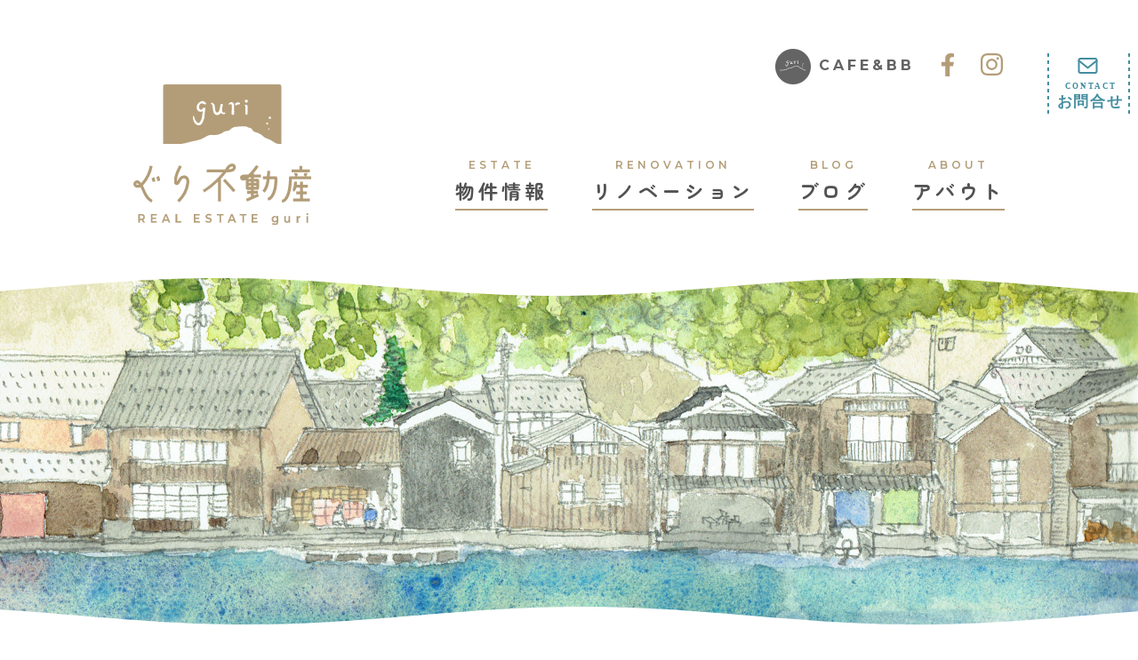

--- FILE ---
content_type: text/html; charset=UTF-8
request_url: https://guri-llc.com/blog/tag/%E9%A3%B2%E9%A3%9F%E4%BA%8B%E6%A5%AD/
body_size: 11458
content:
<!doctype html>
<html lang="ja">
<head>

    <!-- Google tag (gtag.js) -->
    <script async src="https://www.googletagmanager.com/gtag/js?id=G-1Y2YBVWP5D"></script>
    <script>
    window.dataLayer = window.dataLayer || [];
    function gtag(){dataLayer.push(arguments);}
    gtag('js', new Date());

    gtag('config', 'G-1Y2YBVWP5D');
    </script>

	<meta charset="UTF-8">
    <meta name="viewport" content="width=device-width, initial-scale=1, maximum-scale=1">
	<link rel="profile" href="http://gmpg.org/xfn/11">
	<script src="https://ajax.googleapis.com/ajax/libs/jquery/3.6.3/jquery.min.js"></script>

    <link rel="preconnect" href="https://fonts.googleapis.com">
    <link rel="preconnect" href="https://fonts.gstatic.com" crossorigin>
    <link href="https://fonts.googleapis.com/css2?family=Montserrat:wght@600;700&family=Zen+Maru+Gothic:wght@300;400;500;700;900&display=swap" rel="stylesheet">
	<meta name='robots' content='index, follow, max-image-preview:large, max-snippet:-1, max-video-preview:-1' />

	<!-- This site is optimized with the Yoast SEO plugin v21.4 - https://yoast.com/wordpress/plugins/seo/ -->
	<title>飲食事業 アーカイブ - REAL ESTATE guri | ぐり不動産</title>
	<link rel="canonical" href="https://guri-llc.com/blog/tag/飲食事業/" />
	<meta property="og:locale" content="ja_JP" />
	<meta property="og:type" content="article" />
	<meta property="og:title" content="飲食事業 アーカイブ - REAL ESTATE guri | ぐり不動産" />
	<meta property="og:url" content="https://guri-llc.com/blog/tag/飲食事業/" />
	<meta property="og:site_name" content="REAL ESTATE guri | ぐり不動産" />
	<meta name="twitter:card" content="summary_large_image" />
	<script type="application/ld+json" class="yoast-schema-graph">{"@context":"https://schema.org","@graph":[{"@type":"CollectionPage","@id":"https://guri-llc.com/blog/tag/%e9%a3%b2%e9%a3%9f%e4%ba%8b%e6%a5%ad/","url":"https://guri-llc.com/blog/tag/%e9%a3%b2%e9%a3%9f%e4%ba%8b%e6%a5%ad/","name":"飲食事業 アーカイブ - REAL ESTATE guri | ぐり不動産","isPartOf":{"@id":"https://guri-llc.com/#website"},"primaryImageOfPage":{"@id":"https://guri-llc.com/blog/tag/%e9%a3%b2%e9%a3%9f%e4%ba%8b%e6%a5%ad/#primaryimage"},"image":{"@id":"https://guri-llc.com/blog/tag/%e9%a3%b2%e9%a3%9f%e4%ba%8b%e6%a5%ad/#primaryimage"},"thumbnailUrl":"https://guri-llc.com/wp-content/uploads/2023/05/th_19.外観.jpg","breadcrumb":{"@id":"https://guri-llc.com/blog/tag/%e9%a3%b2%e9%a3%9f%e4%ba%8b%e6%a5%ad/#breadcrumb"},"inLanguage":"ja"},{"@type":"ImageObject","inLanguage":"ja","@id":"https://guri-llc.com/blog/tag/%e9%a3%b2%e9%a3%9f%e4%ba%8b%e6%a5%ad/#primaryimage","url":"https://guri-llc.com/wp-content/uploads/2023/05/th_19.外観.jpg","contentUrl":"https://guri-llc.com/wp-content/uploads/2023/05/th_19.外観.jpg","width":1876,"height":1406},{"@type":"BreadcrumbList","@id":"https://guri-llc.com/blog/tag/%e9%a3%b2%e9%a3%9f%e4%ba%8b%e6%a5%ad/#breadcrumb","itemListElement":[{"@type":"ListItem","position":1,"name":"ホーム","item":"https://guri-llc.com/"},{"@type":"ListItem","position":2,"name":"飲食事業"}]},{"@type":"WebSite","@id":"https://guri-llc.com/#website","url":"https://guri-llc.com/","name":"REAL ESTATE guri | ぐり不動産","description":"舟屋で有名な伊根町の伊根浦地区にある、小さな不動産屋です。一級建築士事務所として、設計デザインや施工も行っています。","publisher":{"@id":"https://guri-llc.com/#organization"},"potentialAction":[{"@type":"SearchAction","target":{"@type":"EntryPoint","urlTemplate":"https://guri-llc.com/?s={search_term_string}"},"query-input":"required name=search_term_string"}],"inLanguage":"ja"},{"@type":"Organization","@id":"https://guri-llc.com/#organization","name":"合同会社GURI","url":"https://guri-llc.com/","logo":{"@type":"ImageObject","inLanguage":"ja","@id":"https://guri-llc.com/#/schema/logo/image/","url":"https://guri-llc.com/wp-content/uploads/2022/11/guri-logo.png","contentUrl":"https://guri-llc.com/wp-content/uploads/2022/11/guri-logo.png","width":582,"height":461,"caption":"合同会社GURI"},"image":{"@id":"https://guri-llc.com/#/schema/logo/image/"},"sameAs":["https://www.facebook.com/guri.realestate","https://www.instagram.com/guri.realestate/"]}]}</script>
	<!-- / Yoast SEO plugin. -->


<link rel='dns-prefetch' href='//www.google.com' />
<link rel='dns-prefetch' href='//fonts.googleapis.com' />
<link rel="alternate" type="application/rss+xml" title="REAL ESTATE guri | ぐり不動産 &raquo; フィード" href="https://guri-llc.com/feed/" />
<link rel="alternate" type="application/rss+xml" title="REAL ESTATE guri | ぐり不動産 &raquo; コメントフィード" href="https://guri-llc.com/comments/feed/" />
<link rel="alternate" type="application/rss+xml" title="REAL ESTATE guri | ぐり不動産 &raquo; 飲食事業 タグのフィード" href="https://guri-llc.com/blog/tag/%e9%a3%b2%e9%a3%9f%e4%ba%8b%e6%a5%ad/feed/" />
<style id='wp-img-auto-sizes-contain-inline-css' type='text/css'>
img:is([sizes=auto i],[sizes^="auto," i]){contain-intrinsic-size:3000px 1500px}
/*# sourceURL=wp-img-auto-sizes-contain-inline-css */
</style>
<link rel='stylesheet' id='sbi_styles-css' href='https://guri-llc.com/wp-content/plugins/instagram-feed/css/sbi-styles.min.css?ver=6.2.4' type='text/css' media='all' />
<style id='wp-emoji-styles-inline-css' type='text/css'>

	img.wp-smiley, img.emoji {
		display: inline !important;
		border: none !important;
		box-shadow: none !important;
		height: 1em !important;
		width: 1em !important;
		margin: 0 0.07em !important;
		vertical-align: -0.1em !important;
		background: none !important;
		padding: 0 !important;
	}
/*# sourceURL=wp-emoji-styles-inline-css */
</style>
<style id='wp-block-library-inline-css' type='text/css'>
:root{--wp-block-synced-color:#7a00df;--wp-block-synced-color--rgb:122,0,223;--wp-bound-block-color:var(--wp-block-synced-color);--wp-editor-canvas-background:#ddd;--wp-admin-theme-color:#007cba;--wp-admin-theme-color--rgb:0,124,186;--wp-admin-theme-color-darker-10:#006ba1;--wp-admin-theme-color-darker-10--rgb:0,107,160.5;--wp-admin-theme-color-darker-20:#005a87;--wp-admin-theme-color-darker-20--rgb:0,90,135;--wp-admin-border-width-focus:2px}@media (min-resolution:192dpi){:root{--wp-admin-border-width-focus:1.5px}}.wp-element-button{cursor:pointer}:root .has-very-light-gray-background-color{background-color:#eee}:root .has-very-dark-gray-background-color{background-color:#313131}:root .has-very-light-gray-color{color:#eee}:root .has-very-dark-gray-color{color:#313131}:root .has-vivid-green-cyan-to-vivid-cyan-blue-gradient-background{background:linear-gradient(135deg,#00d084,#0693e3)}:root .has-purple-crush-gradient-background{background:linear-gradient(135deg,#34e2e4,#4721fb 50%,#ab1dfe)}:root .has-hazy-dawn-gradient-background{background:linear-gradient(135deg,#faaca8,#dad0ec)}:root .has-subdued-olive-gradient-background{background:linear-gradient(135deg,#fafae1,#67a671)}:root .has-atomic-cream-gradient-background{background:linear-gradient(135deg,#fdd79a,#004a59)}:root .has-nightshade-gradient-background{background:linear-gradient(135deg,#330968,#31cdcf)}:root .has-midnight-gradient-background{background:linear-gradient(135deg,#020381,#2874fc)}:root{--wp--preset--font-size--normal:16px;--wp--preset--font-size--huge:42px}.has-regular-font-size{font-size:1em}.has-larger-font-size{font-size:2.625em}.has-normal-font-size{font-size:var(--wp--preset--font-size--normal)}.has-huge-font-size{font-size:var(--wp--preset--font-size--huge)}.has-text-align-center{text-align:center}.has-text-align-left{text-align:left}.has-text-align-right{text-align:right}.has-fit-text{white-space:nowrap!important}#end-resizable-editor-section{display:none}.aligncenter{clear:both}.items-justified-left{justify-content:flex-start}.items-justified-center{justify-content:center}.items-justified-right{justify-content:flex-end}.items-justified-space-between{justify-content:space-between}.screen-reader-text{border:0;clip-path:inset(50%);height:1px;margin:-1px;overflow:hidden;padding:0;position:absolute;width:1px;word-wrap:normal!important}.screen-reader-text:focus{background-color:#ddd;clip-path:none;color:#444;display:block;font-size:1em;height:auto;left:5px;line-height:normal;padding:15px 23px 14px;text-decoration:none;top:5px;width:auto;z-index:100000}html :where(.has-border-color){border-style:solid}html :where([style*=border-top-color]){border-top-style:solid}html :where([style*=border-right-color]){border-right-style:solid}html :where([style*=border-bottom-color]){border-bottom-style:solid}html :where([style*=border-left-color]){border-left-style:solid}html :where([style*=border-width]){border-style:solid}html :where([style*=border-top-width]){border-top-style:solid}html :where([style*=border-right-width]){border-right-style:solid}html :where([style*=border-bottom-width]){border-bottom-style:solid}html :where([style*=border-left-width]){border-left-style:solid}html :where(img[class*=wp-image-]){height:auto;max-width:100%}:where(figure){margin:0 0 1em}html :where(.is-position-sticky){--wp-admin--admin-bar--position-offset:var(--wp-admin--admin-bar--height,0px)}@media screen and (max-width:600px){html :where(.is-position-sticky){--wp-admin--admin-bar--position-offset:0px}}

/*# sourceURL=wp-block-library-inline-css */
</style><style id='wp-block-heading-inline-css' type='text/css'>
h1:where(.wp-block-heading).has-background,h2:where(.wp-block-heading).has-background,h3:where(.wp-block-heading).has-background,h4:where(.wp-block-heading).has-background,h5:where(.wp-block-heading).has-background,h6:where(.wp-block-heading).has-background{padding:1.25em 2.375em}h1.has-text-align-left[style*=writing-mode]:where([style*=vertical-lr]),h1.has-text-align-right[style*=writing-mode]:where([style*=vertical-rl]),h2.has-text-align-left[style*=writing-mode]:where([style*=vertical-lr]),h2.has-text-align-right[style*=writing-mode]:where([style*=vertical-rl]),h3.has-text-align-left[style*=writing-mode]:where([style*=vertical-lr]),h3.has-text-align-right[style*=writing-mode]:where([style*=vertical-rl]),h4.has-text-align-left[style*=writing-mode]:where([style*=vertical-lr]),h4.has-text-align-right[style*=writing-mode]:where([style*=vertical-rl]),h5.has-text-align-left[style*=writing-mode]:where([style*=vertical-lr]),h5.has-text-align-right[style*=writing-mode]:where([style*=vertical-rl]),h6.has-text-align-left[style*=writing-mode]:where([style*=vertical-lr]),h6.has-text-align-right[style*=writing-mode]:where([style*=vertical-rl]){rotate:180deg}
/*# sourceURL=https://guri-llc.com/wp-includes/blocks/heading/style.min.css */
</style>
<style id='wp-block-paragraph-inline-css' type='text/css'>
.is-small-text{font-size:.875em}.is-regular-text{font-size:1em}.is-large-text{font-size:2.25em}.is-larger-text{font-size:3em}.has-drop-cap:not(:focus):first-letter{float:left;font-size:8.4em;font-style:normal;font-weight:100;line-height:.68;margin:.05em .1em 0 0;text-transform:uppercase}body.rtl .has-drop-cap:not(:focus):first-letter{float:none;margin-left:.1em}p.has-drop-cap.has-background{overflow:hidden}:root :where(p.has-background){padding:1.25em 2.375em}:where(p.has-text-color:not(.has-link-color)) a{color:inherit}p.has-text-align-left[style*="writing-mode:vertical-lr"],p.has-text-align-right[style*="writing-mode:vertical-rl"]{rotate:180deg}
/*# sourceURL=https://guri-llc.com/wp-includes/blocks/paragraph/style.min.css */
</style>
<style id='global-styles-inline-css' type='text/css'>
:root{--wp--preset--aspect-ratio--square: 1;--wp--preset--aspect-ratio--4-3: 4/3;--wp--preset--aspect-ratio--3-4: 3/4;--wp--preset--aspect-ratio--3-2: 3/2;--wp--preset--aspect-ratio--2-3: 2/3;--wp--preset--aspect-ratio--16-9: 16/9;--wp--preset--aspect-ratio--9-16: 9/16;--wp--preset--color--black: #000000;--wp--preset--color--cyan-bluish-gray: #abb8c3;--wp--preset--color--white: #ffffff;--wp--preset--color--pale-pink: #f78da7;--wp--preset--color--vivid-red: #cf2e2e;--wp--preset--color--luminous-vivid-orange: #ff6900;--wp--preset--color--luminous-vivid-amber: #fcb900;--wp--preset--color--light-green-cyan: #7bdcb5;--wp--preset--color--vivid-green-cyan: #00d084;--wp--preset--color--pale-cyan-blue: #8ed1fc;--wp--preset--color--vivid-cyan-blue: #0693e3;--wp--preset--color--vivid-purple: #9b51e0;--wp--preset--color--strong-blue: #0073aa;--wp--preset--color--lighter-blue: #229fd8;--wp--preset--color--very-light-gray: #eee;--wp--preset--color--very-dark-gray: #444;--wp--preset--color--orange: #AD5D00;--wp--preset--gradient--vivid-cyan-blue-to-vivid-purple: linear-gradient(135deg,rgb(6,147,227) 0%,rgb(155,81,224) 100%);--wp--preset--gradient--light-green-cyan-to-vivid-green-cyan: linear-gradient(135deg,rgb(122,220,180) 0%,rgb(0,208,130) 100%);--wp--preset--gradient--luminous-vivid-amber-to-luminous-vivid-orange: linear-gradient(135deg,rgb(252,185,0) 0%,rgb(255,105,0) 100%);--wp--preset--gradient--luminous-vivid-orange-to-vivid-red: linear-gradient(135deg,rgb(255,105,0) 0%,rgb(207,46,46) 100%);--wp--preset--gradient--very-light-gray-to-cyan-bluish-gray: linear-gradient(135deg,rgb(238,238,238) 0%,rgb(169,184,195) 100%);--wp--preset--gradient--cool-to-warm-spectrum: linear-gradient(135deg,rgb(74,234,220) 0%,rgb(151,120,209) 20%,rgb(207,42,186) 40%,rgb(238,44,130) 60%,rgb(251,105,98) 80%,rgb(254,248,76) 100%);--wp--preset--gradient--blush-light-purple: linear-gradient(135deg,rgb(255,206,236) 0%,rgb(152,150,240) 100%);--wp--preset--gradient--blush-bordeaux: linear-gradient(135deg,rgb(254,205,165) 0%,rgb(254,45,45) 50%,rgb(107,0,62) 100%);--wp--preset--gradient--luminous-dusk: linear-gradient(135deg,rgb(255,203,112) 0%,rgb(199,81,192) 50%,rgb(65,88,208) 100%);--wp--preset--gradient--pale-ocean: linear-gradient(135deg,rgb(255,245,203) 0%,rgb(182,227,212) 50%,rgb(51,167,181) 100%);--wp--preset--gradient--electric-grass: linear-gradient(135deg,rgb(202,248,128) 0%,rgb(113,206,126) 100%);--wp--preset--gradient--midnight: linear-gradient(135deg,rgb(2,3,129) 0%,rgb(40,116,252) 100%);--wp--preset--font-size--small: 13px;--wp--preset--font-size--medium: 20px;--wp--preset--font-size--large: 36px;--wp--preset--font-size--x-large: 42px;--wp--preset--spacing--20: 0.44rem;--wp--preset--spacing--30: 0.67rem;--wp--preset--spacing--40: 1rem;--wp--preset--spacing--50: 1.5rem;--wp--preset--spacing--60: 2.25rem;--wp--preset--spacing--70: 3.38rem;--wp--preset--spacing--80: 5.06rem;--wp--preset--shadow--natural: 6px 6px 9px rgba(0, 0, 0, 0.2);--wp--preset--shadow--deep: 12px 12px 50px rgba(0, 0, 0, 0.4);--wp--preset--shadow--sharp: 6px 6px 0px rgba(0, 0, 0, 0.2);--wp--preset--shadow--outlined: 6px 6px 0px -3px rgb(255, 255, 255), 6px 6px rgb(0, 0, 0);--wp--preset--shadow--crisp: 6px 6px 0px rgb(0, 0, 0);}:where(.is-layout-flex){gap: 0.5em;}:where(.is-layout-grid){gap: 0.5em;}body .is-layout-flex{display: flex;}.is-layout-flex{flex-wrap: wrap;align-items: center;}.is-layout-flex > :is(*, div){margin: 0;}body .is-layout-grid{display: grid;}.is-layout-grid > :is(*, div){margin: 0;}:where(.wp-block-columns.is-layout-flex){gap: 2em;}:where(.wp-block-columns.is-layout-grid){gap: 2em;}:where(.wp-block-post-template.is-layout-flex){gap: 1.25em;}:where(.wp-block-post-template.is-layout-grid){gap: 1.25em;}.has-black-color{color: var(--wp--preset--color--black) !important;}.has-cyan-bluish-gray-color{color: var(--wp--preset--color--cyan-bluish-gray) !important;}.has-white-color{color: var(--wp--preset--color--white) !important;}.has-pale-pink-color{color: var(--wp--preset--color--pale-pink) !important;}.has-vivid-red-color{color: var(--wp--preset--color--vivid-red) !important;}.has-luminous-vivid-orange-color{color: var(--wp--preset--color--luminous-vivid-orange) !important;}.has-luminous-vivid-amber-color{color: var(--wp--preset--color--luminous-vivid-amber) !important;}.has-light-green-cyan-color{color: var(--wp--preset--color--light-green-cyan) !important;}.has-vivid-green-cyan-color{color: var(--wp--preset--color--vivid-green-cyan) !important;}.has-pale-cyan-blue-color{color: var(--wp--preset--color--pale-cyan-blue) !important;}.has-vivid-cyan-blue-color{color: var(--wp--preset--color--vivid-cyan-blue) !important;}.has-vivid-purple-color{color: var(--wp--preset--color--vivid-purple) !important;}.has-black-background-color{background-color: var(--wp--preset--color--black) !important;}.has-cyan-bluish-gray-background-color{background-color: var(--wp--preset--color--cyan-bluish-gray) !important;}.has-white-background-color{background-color: var(--wp--preset--color--white) !important;}.has-pale-pink-background-color{background-color: var(--wp--preset--color--pale-pink) !important;}.has-vivid-red-background-color{background-color: var(--wp--preset--color--vivid-red) !important;}.has-luminous-vivid-orange-background-color{background-color: var(--wp--preset--color--luminous-vivid-orange) !important;}.has-luminous-vivid-amber-background-color{background-color: var(--wp--preset--color--luminous-vivid-amber) !important;}.has-light-green-cyan-background-color{background-color: var(--wp--preset--color--light-green-cyan) !important;}.has-vivid-green-cyan-background-color{background-color: var(--wp--preset--color--vivid-green-cyan) !important;}.has-pale-cyan-blue-background-color{background-color: var(--wp--preset--color--pale-cyan-blue) !important;}.has-vivid-cyan-blue-background-color{background-color: var(--wp--preset--color--vivid-cyan-blue) !important;}.has-vivid-purple-background-color{background-color: var(--wp--preset--color--vivid-purple) !important;}.has-black-border-color{border-color: var(--wp--preset--color--black) !important;}.has-cyan-bluish-gray-border-color{border-color: var(--wp--preset--color--cyan-bluish-gray) !important;}.has-white-border-color{border-color: var(--wp--preset--color--white) !important;}.has-pale-pink-border-color{border-color: var(--wp--preset--color--pale-pink) !important;}.has-vivid-red-border-color{border-color: var(--wp--preset--color--vivid-red) !important;}.has-luminous-vivid-orange-border-color{border-color: var(--wp--preset--color--luminous-vivid-orange) !important;}.has-luminous-vivid-amber-border-color{border-color: var(--wp--preset--color--luminous-vivid-amber) !important;}.has-light-green-cyan-border-color{border-color: var(--wp--preset--color--light-green-cyan) !important;}.has-vivid-green-cyan-border-color{border-color: var(--wp--preset--color--vivid-green-cyan) !important;}.has-pale-cyan-blue-border-color{border-color: var(--wp--preset--color--pale-cyan-blue) !important;}.has-vivid-cyan-blue-border-color{border-color: var(--wp--preset--color--vivid-cyan-blue) !important;}.has-vivid-purple-border-color{border-color: var(--wp--preset--color--vivid-purple) !important;}.has-vivid-cyan-blue-to-vivid-purple-gradient-background{background: var(--wp--preset--gradient--vivid-cyan-blue-to-vivid-purple) !important;}.has-light-green-cyan-to-vivid-green-cyan-gradient-background{background: var(--wp--preset--gradient--light-green-cyan-to-vivid-green-cyan) !important;}.has-luminous-vivid-amber-to-luminous-vivid-orange-gradient-background{background: var(--wp--preset--gradient--luminous-vivid-amber-to-luminous-vivid-orange) !important;}.has-luminous-vivid-orange-to-vivid-red-gradient-background{background: var(--wp--preset--gradient--luminous-vivid-orange-to-vivid-red) !important;}.has-very-light-gray-to-cyan-bluish-gray-gradient-background{background: var(--wp--preset--gradient--very-light-gray-to-cyan-bluish-gray) !important;}.has-cool-to-warm-spectrum-gradient-background{background: var(--wp--preset--gradient--cool-to-warm-spectrum) !important;}.has-blush-light-purple-gradient-background{background: var(--wp--preset--gradient--blush-light-purple) !important;}.has-blush-bordeaux-gradient-background{background: var(--wp--preset--gradient--blush-bordeaux) !important;}.has-luminous-dusk-gradient-background{background: var(--wp--preset--gradient--luminous-dusk) !important;}.has-pale-ocean-gradient-background{background: var(--wp--preset--gradient--pale-ocean) !important;}.has-electric-grass-gradient-background{background: var(--wp--preset--gradient--electric-grass) !important;}.has-midnight-gradient-background{background: var(--wp--preset--gradient--midnight) !important;}.has-small-font-size{font-size: var(--wp--preset--font-size--small) !important;}.has-medium-font-size{font-size: var(--wp--preset--font-size--medium) !important;}.has-large-font-size{font-size: var(--wp--preset--font-size--large) !important;}.has-x-large-font-size{font-size: var(--wp--preset--font-size--x-large) !important;}
/*# sourceURL=global-styles-inline-css */
</style>

<style id='classic-theme-styles-inline-css' type='text/css'>
/*! This file is auto-generated */
.wp-block-button__link{color:#fff;background-color:#32373c;border-radius:9999px;box-shadow:none;text-decoration:none;padding:calc(.667em + 2px) calc(1.333em + 2px);font-size:1.125em}.wp-block-file__button{background:#32373c;color:#fff;text-decoration:none}
/*# sourceURL=/wp-includes/css/classic-themes.min.css */
</style>
<link rel='stylesheet' id='contact-form-7-css' href='https://guri-llc.com/wp-content/plugins/contact-form-7/includes/css/styles.css?ver=5.8.2' type='text/css' media='all' />
<link rel='stylesheet' id='cf7msm_styles-css' href='https://guri-llc.com/wp-content/plugins/contact-form-7-multi-step-module-premium/resources/cf7msm.css?ver=4.4.1' type='text/css' media='all' />
<link rel='stylesheet' id='wpa-css-css' href='https://guri-llc.com/wp-content/plugins/honeypot/includes/css/wpa.css?ver=2.2.05' type='text/css' media='all' />
<link rel='stylesheet' id='dashicons-css' href='https://guri-llc.com/wp-includes/css/dashicons.min.css?ver=6.9' type='text/css' media='all' />
<link rel='stylesheet' id='post-views-counter-frontend-css' href='https://guri-llc.com/wp-content/plugins/post-views-counter/css/frontend.min.css?ver=1.4' type='text/css' media='all' />
<link rel='stylesheet' id='wpcf7-redirect-script-frontend-css' href='https://guri-llc.com/wp-content/plugins/wpcf7-redirect/build/css/wpcf7-redirect-frontend.min.css?ver=1.1' type='text/css' media='all' />
<link rel='stylesheet' id='gutenbergbase-style-css' href='https://guri-llc.com/wp-content/themes/guri-theme/style.css?ver=6.9' type='text/css' media='all' />
<link rel='stylesheet' id='gutenbergthemeblocks-style-css' href='https://guri-llc.com/wp-content/themes/guri-theme/css/blocks.css?ver=6.9' type='text/css' media='all' />
<link rel='stylesheet' id='gutenbergtheme-fonts-css' href='https://fonts.googleapis.com/css?family=Noto+Serif%3A400%2C400italic%2C700%2C700italic&#038;subset=latin%2Clatin-ext&#038;ver=6.9' type='text/css' media='all' />
<link rel='stylesheet' id='blog-style-css' href='https://guri-llc.com/wp-content/build/scss_library/0aa38e06afde9fa6bd6d77943d4a35a23c8bec14.css?v=1.1&#038;ver=6.9' type='text/css' media='all' />
<script type="text/javascript" src="https://guri-llc.com/wp-includes/js/jquery/jquery.min.js?ver=3.7.1" id="jquery-core-js"></script>
<script type="text/javascript" src="https://guri-llc.com/wp-includes/js/jquery/jquery-migrate.min.js?ver=3.4.1" id="jquery-migrate-js"></script>
<link rel="https://api.w.org/" href="https://guri-llc.com/wp-json/" /><link rel="alternate" title="JSON" type="application/json" href="https://guri-llc.com/wp-json/wp/v2/tags/53" /><link rel="EditURI" type="application/rsd+xml" title="RSD" href="https://guri-llc.com/xmlrpc.php?rsd" />
<meta name="generator" content="WordPress 6.9" />
		<style type="text/css">
					.site-title,
			.site-description {
				position: absolute;
				clip: rect(1px, 1px, 1px, 1px);
			}
				</style>
		<style type="text/css">.grecaptcha-badge { 
    visibility: hidden;
}</style><link rel="icon" href="https://guri-llc.com/wp-content/uploads/2022/12/cropped-favicon-32x32.png" sizes="32x32" />
<link rel="icon" href="https://guri-llc.com/wp-content/uploads/2022/12/cropped-favicon-192x192.png" sizes="192x192" />
<link rel="apple-touch-icon" href="https://guri-llc.com/wp-content/uploads/2022/12/cropped-favicon-180x180.png" />
<meta name="msapplication-TileImage" content="https://guri-llc.com/wp-content/uploads/2022/12/cropped-favicon-270x270.png" />

    
    

    <script src="https://guri-llc.com/wp-content/themes/guri-theme/js/jquery.rwdImageMaps.min.js" defer></script>
    <script src="https://guri-llc.com/wp-content/themes/guri-theme/js/search-form.js" defer></script>

    
    
    
    
    <script async src="https://pagead2.googlesyndication.com/pagead/js/adsbygoogle.js?client=ca-pub-3879136371203879"
        crossorigin="anonymous"></script>
   
</head>

<body class="archive tag tag-53 wp-embed-responsive wp-theme-guri-theme contents hfeed page-index">



	<header class="header">
		<div class="header__container contents__container">
            							<p class="header__logo"><a href="https://guri-llc.com/" rel="home"><img src="https://guri-llc.com/wp-content/themes/guri-theme/img/guri-logo.svg" width="200" height="100" alt="ぐり不動産">
			
            <div class="header__menues">
                <div class="header__menues__top">
                    <a href="https://guri-ine.com/" target="_blank" class="cafe-link">
                        <img src="https://guri-llc.com/wp-content/themes/guri-theme/img/cafehead.png" 
                        srcset="https://guri-llc.com/wp-content/themes/guri-theme/img/cafehead.png 1x, https://guri-llc.com/wp-content/themes/guri-theme/img/cafehead@2x.png 2x" width="40" alt="cafe&BB">
                        CAFE&BB
                    </a>
                    <a href="https://www.facebook.com/guri.realestate" target="_blank" class="sns-link">
                        <img src="https://guri-llc.com/wp-content/themes/guri-theme/img/fb-brown.svg" width="14" height="25" alt="cafe&BB">
                    </a>
                    <a href="https://www.instagram.com/guri.realestate/" target="_blank" class="sns-link">
                        <img src="https://guri-llc.com/wp-content/themes/guri-theme/img/insta-brown.svg" width="25" height="25" alt="cafe&BB">
                    </a>
                    <a href="/contact" class="contact">
                        <img src="https://guri-llc.com/wp-content/themes/guri-theme/img/header_contact.svg" alt="お問合せ">
                    </a>
                    
                </div>

                <div class="header__menues__nav">
                    <!-- <nav>
                        <ul>
                            <li>
                                <a href="">
                                    <span>ESTATE</span>
                                    物件情報
                                </a>
                            </li>
                            <li>
                                <a href="">
                                    <span>RENOVATION</span>
                                    リノベーション
                                </a>
                            </li>
                            <li>
                                <a href="">
                                    <span>BLOG</span>
                                    ブログ
                                </a>
                            </li>
                            <li>
                                <a href="">
                                    <span>ABOUT</span>
                                    アバウト
                                </a>
                            </li>
                        </ul>
                    </nav> -->
                    <div class="menu-%e3%83%a1%e3%82%a4%e3%83%b3%e3%82%b5%e3%82%a4%e3%83%88%e3%83%a1%e3%83%8b%e3%83%a5%e3%83%bc-container"><ul id="menu-%e3%83%a1%e3%82%a4%e3%83%b3%e3%82%b5%e3%82%a4%e3%83%88%e3%83%a1%e3%83%8b%e3%83%a5%e3%83%bc" class="menu"><li id="menu-item-584" class="menu-item menu-item-type-post_type_archive menu-item-object-estate menu-item-has-children menu-item-584"><a href="https://guri-llc.com/estate/"><span>ESTATE</span>物件情報</a>
<ul class="sub-menu">
	<li id="menu-item-2848" class="menu-item menu-item-type-custom menu-item-object-custom menu-item-2848"><a href="/?post_type=estate&#038;s=&#038;estate_category=buy">買いたい</a></li>
	<li id="menu-item-2849" class="menu-item menu-item-type-custom menu-item-object-custom menu-item-2849"><a href="/?post_type=estate&#038;s=&#038;estate_category=rent">借りたい</a></li>
	<li id="menu-item-2854" class="menu-item menu-item-type-post_type menu-item-object-page menu-item-2854"><a href="https://guri-llc.com/live/">少し暮らしてみたい</a></li>
	<li id="menu-item-2855" class="menu-item menu-item-type-custom menu-item-object-custom menu-item-2855"><a href="/owner/#buy">売りたい・貸したい</a></li>
</ul>
</li>
<li id="menu-item-2613" class="menu-item menu-item-type-post_type_archive menu-item-object-jirei menu-item-has-children menu-item-2613"><a href="https://guri-llc.com/jirei/"><span>RENOVATION</span>リノベーション</a>
<ul class="sub-menu">
	<li id="menu-item-2852" class="menu-item menu-item-type-post_type menu-item-object-page menu-item-2852"><a href="https://guri-llc.com/architecture/">建築・内装デザイン</a></li>
	<li id="menu-item-2850" class="menu-item menu-item-type-post_type menu-item-object-page menu-item-2850"><a href="https://guri-llc.com/renovation/">リノベーション工事</a></li>
	<li id="menu-item-2853" class="menu-item menu-item-type-post_type menu-item-object-page menu-item-2853"><a href="https://guri-llc.com/building-inspection/">耐震診断・状況調査</a></li>
	<li id="menu-item-2851" class="menu-item menu-item-type-post_type menu-item-object-page menu-item-2851"><a href="https://guri-llc.com/landscaping-project/">伝統地区修景事業</a></li>
</ul>
</li>
<li id="menu-item-585" class="menu-item menu-item-type-post_type menu-item-object-page menu-item-has-children menu-item-585"><a href="https://guri-llc.com/blog/"><span>BLOG</span>ブログ</a>
<ul class="sub-menu">
	<li id="menu-item-2856" class="menu-item menu-item-type-post_type menu-item-object-page menu-item-2856"><a href="https://guri-llc.com/blog/">最新記事</a></li>
	<li id="menu-item-2857" class="menu-item menu-item-type-custom menu-item-object-custom menu-item-2857"><a href="/blog/all">記事一覧</a></li>
</ul>
</li>
<li id="menu-item-810" class="anchor menu-item menu-item-type-custom menu-item-object-custom menu-item-810"><a href="/#about-anchor"><span>ABOUT</span>アバウト</a></li>
</ul></div>                </div>
            </div>
			<div class="header__iconset">
				<a href="https://www.facebook.com/guri.realestate"><img src="https://guri-llc.com/wp-content/themes/guri-theme/img/fb-brown.svg" alt="FACEBOOK"></a>
				<a href="https://www.instagram.com/guri.realestate/"><img src="https://guri-llc.com/wp-content/themes/guri-theme/img/insta-brown.svg" alt="INSTAGRAM"></a>
				<div class="header__hum">
					<span></span>
					<span></span>
					<span></span>
				</div>
			</div>
		</div>
	</header>

    <nav class="navigation">
		<div class="navigation__close">
			<span></span>
			<span></span>
		</div>
		<div class="menu-%e3%83%a1%e3%82%a4%e3%83%b3%e3%82%b5%e3%82%a4%e3%83%88%e3%83%a1%e3%83%8b%e3%83%a5%e3%83%bc-container"><ul id="menu-%e3%83%a1%e3%82%a4%e3%83%b3%e3%82%b5%e3%82%a4%e3%83%88%e3%83%a1%e3%83%8b%e3%83%a5%e3%83%bc-1" class="navigation__menu"><li class="menu-item menu-item-type-post_type_archive menu-item-object-estate menu-item-has-children menu-item-584"><a href="https://guri-llc.com/estate/"><span>ESTATE</span>物件情報</a>
<ul class="sub-menu">
	<li class="menu-item menu-item-type-custom menu-item-object-custom menu-item-2848"><a href="/?post_type=estate&#038;s=&#038;estate_category=buy">買いたい</a></li>
	<li class="menu-item menu-item-type-custom menu-item-object-custom menu-item-2849"><a href="/?post_type=estate&#038;s=&#038;estate_category=rent">借りたい</a></li>
	<li class="menu-item menu-item-type-post_type menu-item-object-page menu-item-2854"><a href="https://guri-llc.com/live/">少し暮らしてみたい</a></li>
	<li class="menu-item menu-item-type-custom menu-item-object-custom menu-item-2855"><a href="/owner/#buy">売りたい・貸したい</a></li>
</ul>
</li>
<li class="menu-item menu-item-type-post_type_archive menu-item-object-jirei menu-item-has-children menu-item-2613"><a href="https://guri-llc.com/jirei/"><span>RENOVATION</span>リノベーション</a>
<ul class="sub-menu">
	<li class="menu-item menu-item-type-post_type menu-item-object-page menu-item-2852"><a href="https://guri-llc.com/architecture/">建築・内装デザイン</a></li>
	<li class="menu-item menu-item-type-post_type menu-item-object-page menu-item-2850"><a href="https://guri-llc.com/renovation/">リノベーション工事</a></li>
	<li class="menu-item menu-item-type-post_type menu-item-object-page menu-item-2853"><a href="https://guri-llc.com/building-inspection/">耐震診断・状況調査</a></li>
	<li class="menu-item menu-item-type-post_type menu-item-object-page menu-item-2851"><a href="https://guri-llc.com/landscaping-project/">伝統地区修景事業</a></li>
</ul>
</li>
<li class="menu-item menu-item-type-post_type menu-item-object-page menu-item-has-children menu-item-585"><a href="https://guri-llc.com/blog/"><span>BLOG</span>ブログ</a>
<ul class="sub-menu">
	<li class="menu-item menu-item-type-post_type menu-item-object-page menu-item-2856"><a href="https://guri-llc.com/blog/">最新記事</a></li>
	<li class="menu-item menu-item-type-custom menu-item-object-custom menu-item-2857"><a href="/blog/all">記事一覧</a></li>
</ul>
</li>
<li class="anchor menu-item menu-item-type-custom menu-item-object-custom menu-item-810"><a href="/#about-anchor"><span>ABOUT</span>アバウト</a></li>
</ul></div>
        <ul class="navigation__category">
			                 
				<li><a class="contents__article__cat contents__article__cat--" href="https://guri-llc.com/blog/category/life/%e3%82%bf%e3%83%a8%e3%82%a6%e3%83%93%e3%83%88/">タヨウビト</a></li>
			                 
				<li><a class="contents__article__cat contents__article__cat--color03" href="https://guri-llc.com/blog/category/realestate/">不動産</a></li>
			                 
				<li><a class="contents__article__cat contents__article__cat--color03" href="https://guri-llc.com/blog/category/architecture/">設計</a></li>
			                 
				<li><a class="contents__article__cat contents__article__cat--color01" href="https://guri-llc.com/blog/category/life/">暮らし</a></li>
			                 
				<li><a class="contents__article__cat contents__article__cat--color01" href="https://guri-llc.com/blog/category/play/">遊び</a></li>
			                 
				<li><a class="contents__article__cat contents__article__cat--color01" href="https://guri-llc.com/blog/category/move/">移住</a></li>
			                 
				<li><a class="contents__article__cat contents__article__cat--color02" href="https://guri-llc.com/blog/category/cafe/">カフェ</a></li>
			                 
				<li><a class="contents__article__cat contents__article__cat--color02" href="https://guri-llc.com/blog/category/bedbreakfast/">宿</a></li>
					</ul>
		<div class="navigation__foot">
			<p>CAFE&BB guri</p>
		</div>
	</nav>


        <section class="contents__mv">
		<canvas id="waveCanvas-top" class="waveCanvas waveCanvas--top"></canvas>
		<div class="contents__mv__img"></div>
		<canvas id="waveCanvas-bottom" class="waveCanvas waveCanvas--bottom"></canvas>
	</section>
    


	
<main class="page-index__main">

	<section class="page-index__main__sec01">
		<div class="contents__container">
			
							<h2 class="contents__ttl">
					カテゴリ : 飲食事業				</h2>
										<div class="contents__blog">
				<article id="post-2216" class="contents__blog__item">
    <a href="https://guri-llc.com/blog/cafebb-guri-01/">
        <div class="contents__blog__item__img">            
                            <img width="300" height="200" src="https://guri-llc.com/wp-content/uploads/2023/05/th_19.外観-300x200.jpg" class="attachment-thumbnail size-thumbnail wp-post-image" alt="" decoding="async" fetchpriority="high" srcset="https://guri-llc.com/wp-content/uploads/2023/05/th_19.外観-300x200.jpg 300w, https://guri-llc.com/wp-content/uploads/2023/05/th_19.外観-600x400.jpg 600w" sizes="(max-width: 300px) 100vw, 300px" />                    </div>
        <h4 class="contents__blog__item__ttl">CAFE&#038;BB guri のこれまで</h4>
        <p>これまでは、ぐり不動産のことばかりでしたが、今回はCAFE&amp;BB guriのことについて、書かせてもらえたらと思います。 CAFE&amp;BB guri のこれまで 1.立ち上</p>
        <div class="contents__blog__item__cat contents__article__cat contents__article__cat--color02" >宿</div>    </a>
</article>
												</div>
						
			<ul class="contents__catlist">
                     
        <li><a class="contents__article__cat contents__article__cat--" href="https://guri-llc.com/blog/category/life/%e3%82%bf%e3%83%a8%e3%82%a6%e3%83%93%e3%83%88/">タヨウビト</a></li>
                     
        <li><a class="contents__article__cat contents__article__cat--color03" href="https://guri-llc.com/blog/category/realestate/">不動産</a></li>
                     
        <li><a class="contents__article__cat contents__article__cat--color03" href="https://guri-llc.com/blog/category/architecture/">設計</a></li>
                     
        <li><a class="contents__article__cat contents__article__cat--color01" href="https://guri-llc.com/blog/category/life/">暮らし</a></li>
                     
        <li><a class="contents__article__cat contents__article__cat--color01" href="https://guri-llc.com/blog/category/play/">遊び</a></li>
                     
        <li><a class="contents__article__cat contents__article__cat--color01" href="https://guri-llc.com/blog/category/move/">移住</a></li>
                     
        <li><a class="contents__article__cat contents__article__cat--color02" href="https://guri-llc.com/blog/category/cafe/">カフェ</a></li>
                     
        <li><a class="contents__article__cat contents__article__cat--color02" href="https://guri-llc.com/blog/category/bedbreakfast/">宿</a></li>
    </ul>

<div class="contents__postnav">
    <div class="contents__postnav__item contents__postnav__item--prev" ></div>
    <div class="contents__postnav__item contents__postnav__item--next" ></div>
</div>


<div class="contents__tolist">
    <a href="https://guri-llc.com/blog/all">記事一覧へ<br><img src="https://guri-llc.com/wp-content/themes/guri-theme/img/gurilogo.svg" alt="記事一覧へ"></a>
</div>		</div>
	</section>

</main>


<footer class="footer">
    <div class="contents__container">
        <div class="footer__copy"><p>copyright © guri llc. All Rights Reserved.</p></div>
    </div>
</footer>

<div id="pagetop"><img src="https://guri-llc.com/wp-content/themes/guri-theme/img/pagetop.png" 
srcset="https://guri-llc.com/wp-content/themes/guri-theme/img/pagetop.png 1x, https://guri-llc.com/wp-content/themes/guri-theme/img/pagetop@2x.png 2x" alt="TOP"></div>

<script type="speculationrules">
{"prefetch":[{"source":"document","where":{"and":[{"href_matches":"/*"},{"not":{"href_matches":["/wp-*.php","/wp-admin/*","/wp-content/uploads/*","/wp-content/*","/wp-content/plugins/*","/wp-content/themes/guri-theme/*","/*\\?(.+)"]}},{"not":{"selector_matches":"a[rel~=\"nofollow\"]"}},{"not":{"selector_matches":".no-prefetch, .no-prefetch a"}}]},"eagerness":"conservative"}]}
</script>
<!-- Instagram Feed JS -->
<script type="text/javascript">
var sbiajaxurl = "https://guri-llc.com/wp-admin/admin-ajax.php";
</script>
<script type="text/javascript" src="https://guri-llc.com/wp-content/plugins/contact-form-7/includes/swv/js/index.js?ver=5.8.2" id="swv-js"></script>
<script type="text/javascript" id="contact-form-7-js-extra">
/* <![CDATA[ */
var wpcf7 = {"api":{"root":"https://guri-llc.com/wp-json/","namespace":"contact-form-7/v1"}};
//# sourceURL=contact-form-7-js-extra
/* ]]> */
</script>
<script type="text/javascript" src="https://guri-llc.com/wp-content/plugins/contact-form-7/includes/js/index.js?ver=5.8.2" id="contact-form-7-js"></script>
<script type="text/javascript" id="cf7msm-js-extra">
/* <![CDATA[ */
var cf7msm_posted_data = [];
//# sourceURL=cf7msm-js-extra
/* ]]> */
</script>
<script type="text/javascript" src="https://guri-llc.com/wp-content/plugins/contact-form-7-multi-step-module-premium/resources/cf7msm.min.js?ver=4.4.1" id="cf7msm-js"></script>
<script type="text/javascript" src="https://guri-llc.com/wp-content/plugins/honeypot/includes/js/wpa.js?ver=2.2.05" id="wpascript-js"></script>
<script type="text/javascript" id="wpascript-js-after">
/* <![CDATA[ */
wpa_field_info = {"wpa_field_name":"fuxmho8131","wpa_field_value":134035,"wpa_add_test":"no"}
//# sourceURL=wpascript-js-after
/* ]]> */
</script>
<script type="text/javascript" id="wpcf7-redirect-script-js-extra">
/* <![CDATA[ */
var wpcf7r = {"ajax_url":"https://guri-llc.com/wp-admin/admin-ajax.php"};
//# sourceURL=wpcf7-redirect-script-js-extra
/* ]]> */
</script>
<script type="text/javascript" src="https://guri-llc.com/wp-content/plugins/wpcf7-redirect/build/js/wpcf7r-fe.js?ver=1.1" id="wpcf7-redirect-script-js"></script>
<script type="text/javascript" id="google-invisible-recaptcha-js-before">
/* <![CDATA[ */
var renderInvisibleReCaptcha = function() {

    for (var i = 0; i < document.forms.length; ++i) {
        var form = document.forms[i];
        var holder = form.querySelector('.inv-recaptcha-holder');

        if (null === holder) continue;
		holder.innerHTML = '';

         (function(frm){
			var cf7SubmitElm = frm.querySelector('.wpcf7-submit');
            var holderId = grecaptcha.render(holder,{
                'sitekey': '6LflrwYoAAAAAHsCgjpSMtRLMgJ-YOnYBd7P9mFR', 'size': 'invisible', 'badge' : 'bottomright',
                'callback' : function (recaptchaToken) {
					if((null !== cf7SubmitElm) && (typeof jQuery != 'undefined')){jQuery(frm).submit();grecaptcha.reset(holderId);return;}
					 HTMLFormElement.prototype.submit.call(frm);
                },
                'expired-callback' : function(){grecaptcha.reset(holderId);}
            });

			if(null !== cf7SubmitElm && (typeof jQuery != 'undefined') ){
				jQuery(cf7SubmitElm).off('click').on('click', function(clickEvt){
					clickEvt.preventDefault();
					grecaptcha.execute(holderId);
				});
			}
			else
			{
				frm.onsubmit = function (evt){evt.preventDefault();grecaptcha.execute(holderId);};
			}


        })(form);
    }
};

//# sourceURL=google-invisible-recaptcha-js-before
/* ]]> */
</script>
<script type="text/javascript" async defer src="https://www.google.com/recaptcha/api.js?onload=renderInvisibleReCaptcha&amp;render=explicit" id="google-invisible-recaptcha-js"></script>
<script type="text/javascript" src="https://guri-llc.com/wp-content/themes/guri-theme/js/navigation.js?ver=20151215" id="gutenbergtheme-navigation-js"></script>
<script type="text/javascript" src="https://guri-llc.com/wp-content/themes/guri-theme/js/skip-link-focus-fix.js?ver=20151215" id="gutenbergtheme-skip-link-focus-fix-js"></script>
<script type="text/javascript" src="https://guri-llc.com/wp-content/themes/guri-theme/js/main.js?ver=6.9" id="theme-main-js"></script>
<script type="text/javascript" src="https://guri-llc.com/wp-content/themes/guri-theme/js/wave.js?ver=6.9" id="front-wave-js"></script>
<script type="text/javascript" src="https://www.google.com/recaptcha/api.js?render=6LflrwYoAAAAAHsCgjpSMtRLMgJ-YOnYBd7P9mFR&amp;ver=3.0" id="google-recaptcha-js"></script>
<script type="text/javascript" src="https://guri-llc.com/wp-includes/js/dist/vendor/wp-polyfill.min.js?ver=3.15.0" id="wp-polyfill-js"></script>
<script type="text/javascript" id="wpcf7-recaptcha-js-extra">
/* <![CDATA[ */
var wpcf7_recaptcha = {"sitekey":"6LflrwYoAAAAAHsCgjpSMtRLMgJ-YOnYBd7P9mFR","actions":{"homepage":"homepage","contactform":"contactform"}};
//# sourceURL=wpcf7-recaptcha-js-extra
/* ]]> */
</script>
<script type="text/javascript" src="https://guri-llc.com/wp-content/plugins/contact-form-7/modules/recaptcha/index.js?ver=5.8.2" id="wpcf7-recaptcha-js"></script>
<script id="wp-emoji-settings" type="application/json">
{"baseUrl":"https://s.w.org/images/core/emoji/17.0.2/72x72/","ext":".png","svgUrl":"https://s.w.org/images/core/emoji/17.0.2/svg/","svgExt":".svg","source":{"concatemoji":"https://guri-llc.com/wp-includes/js/wp-emoji-release.min.js?ver=6.9"}}
</script>
<script type="module">
/* <![CDATA[ */
/*! This file is auto-generated */
const a=JSON.parse(document.getElementById("wp-emoji-settings").textContent),o=(window._wpemojiSettings=a,"wpEmojiSettingsSupports"),s=["flag","emoji"];function i(e){try{var t={supportTests:e,timestamp:(new Date).valueOf()};sessionStorage.setItem(o,JSON.stringify(t))}catch(e){}}function c(e,t,n){e.clearRect(0,0,e.canvas.width,e.canvas.height),e.fillText(t,0,0);t=new Uint32Array(e.getImageData(0,0,e.canvas.width,e.canvas.height).data);e.clearRect(0,0,e.canvas.width,e.canvas.height),e.fillText(n,0,0);const a=new Uint32Array(e.getImageData(0,0,e.canvas.width,e.canvas.height).data);return t.every((e,t)=>e===a[t])}function p(e,t){e.clearRect(0,0,e.canvas.width,e.canvas.height),e.fillText(t,0,0);var n=e.getImageData(16,16,1,1);for(let e=0;e<n.data.length;e++)if(0!==n.data[e])return!1;return!0}function u(e,t,n,a){switch(t){case"flag":return n(e,"\ud83c\udff3\ufe0f\u200d\u26a7\ufe0f","\ud83c\udff3\ufe0f\u200b\u26a7\ufe0f")?!1:!n(e,"\ud83c\udde8\ud83c\uddf6","\ud83c\udde8\u200b\ud83c\uddf6")&&!n(e,"\ud83c\udff4\udb40\udc67\udb40\udc62\udb40\udc65\udb40\udc6e\udb40\udc67\udb40\udc7f","\ud83c\udff4\u200b\udb40\udc67\u200b\udb40\udc62\u200b\udb40\udc65\u200b\udb40\udc6e\u200b\udb40\udc67\u200b\udb40\udc7f");case"emoji":return!a(e,"\ud83e\u1fac8")}return!1}function f(e,t,n,a){let r;const o=(r="undefined"!=typeof WorkerGlobalScope&&self instanceof WorkerGlobalScope?new OffscreenCanvas(300,150):document.createElement("canvas")).getContext("2d",{willReadFrequently:!0}),s=(o.textBaseline="top",o.font="600 32px Arial",{});return e.forEach(e=>{s[e]=t(o,e,n,a)}),s}function r(e){var t=document.createElement("script");t.src=e,t.defer=!0,document.head.appendChild(t)}a.supports={everything:!0,everythingExceptFlag:!0},new Promise(t=>{let n=function(){try{var e=JSON.parse(sessionStorage.getItem(o));if("object"==typeof e&&"number"==typeof e.timestamp&&(new Date).valueOf()<e.timestamp+604800&&"object"==typeof e.supportTests)return e.supportTests}catch(e){}return null}();if(!n){if("undefined"!=typeof Worker&&"undefined"!=typeof OffscreenCanvas&&"undefined"!=typeof URL&&URL.createObjectURL&&"undefined"!=typeof Blob)try{var e="postMessage("+f.toString()+"("+[JSON.stringify(s),u.toString(),c.toString(),p.toString()].join(",")+"));",a=new Blob([e],{type:"text/javascript"});const r=new Worker(URL.createObjectURL(a),{name:"wpTestEmojiSupports"});return void(r.onmessage=e=>{i(n=e.data),r.terminate(),t(n)})}catch(e){}i(n=f(s,u,c,p))}t(n)}).then(e=>{for(const n in e)a.supports[n]=e[n],a.supports.everything=a.supports.everything&&a.supports[n],"flag"!==n&&(a.supports.everythingExceptFlag=a.supports.everythingExceptFlag&&a.supports[n]);var t;a.supports.everythingExceptFlag=a.supports.everythingExceptFlag&&!a.supports.flag,a.supports.everything||((t=a.source||{}).concatemoji?r(t.concatemoji):t.wpemoji&&t.twemoji&&(r(t.twemoji),r(t.wpemoji)))});
//# sourceURL=https://guri-llc.com/wp-includes/js/wp-emoji-loader.min.js
/* ]]> */
</script>

</body>
</html>


--- FILE ---
content_type: text/html; charset=utf-8
request_url: https://www.google.com/recaptcha/api2/anchor?ar=1&k=6LflrwYoAAAAAHsCgjpSMtRLMgJ-YOnYBd7P9mFR&co=aHR0cHM6Ly9ndXJpLWxsYy5jb206NDQz&hl=en&v=PoyoqOPhxBO7pBk68S4YbpHZ&size=invisible&anchor-ms=20000&execute-ms=30000&cb=cazoppd7c65o
body_size: 48658
content:
<!DOCTYPE HTML><html dir="ltr" lang="en"><head><meta http-equiv="Content-Type" content="text/html; charset=UTF-8">
<meta http-equiv="X-UA-Compatible" content="IE=edge">
<title>reCAPTCHA</title>
<style type="text/css">
/* cyrillic-ext */
@font-face {
  font-family: 'Roboto';
  font-style: normal;
  font-weight: 400;
  font-stretch: 100%;
  src: url(//fonts.gstatic.com/s/roboto/v48/KFO7CnqEu92Fr1ME7kSn66aGLdTylUAMa3GUBHMdazTgWw.woff2) format('woff2');
  unicode-range: U+0460-052F, U+1C80-1C8A, U+20B4, U+2DE0-2DFF, U+A640-A69F, U+FE2E-FE2F;
}
/* cyrillic */
@font-face {
  font-family: 'Roboto';
  font-style: normal;
  font-weight: 400;
  font-stretch: 100%;
  src: url(//fonts.gstatic.com/s/roboto/v48/KFO7CnqEu92Fr1ME7kSn66aGLdTylUAMa3iUBHMdazTgWw.woff2) format('woff2');
  unicode-range: U+0301, U+0400-045F, U+0490-0491, U+04B0-04B1, U+2116;
}
/* greek-ext */
@font-face {
  font-family: 'Roboto';
  font-style: normal;
  font-weight: 400;
  font-stretch: 100%;
  src: url(//fonts.gstatic.com/s/roboto/v48/KFO7CnqEu92Fr1ME7kSn66aGLdTylUAMa3CUBHMdazTgWw.woff2) format('woff2');
  unicode-range: U+1F00-1FFF;
}
/* greek */
@font-face {
  font-family: 'Roboto';
  font-style: normal;
  font-weight: 400;
  font-stretch: 100%;
  src: url(//fonts.gstatic.com/s/roboto/v48/KFO7CnqEu92Fr1ME7kSn66aGLdTylUAMa3-UBHMdazTgWw.woff2) format('woff2');
  unicode-range: U+0370-0377, U+037A-037F, U+0384-038A, U+038C, U+038E-03A1, U+03A3-03FF;
}
/* math */
@font-face {
  font-family: 'Roboto';
  font-style: normal;
  font-weight: 400;
  font-stretch: 100%;
  src: url(//fonts.gstatic.com/s/roboto/v48/KFO7CnqEu92Fr1ME7kSn66aGLdTylUAMawCUBHMdazTgWw.woff2) format('woff2');
  unicode-range: U+0302-0303, U+0305, U+0307-0308, U+0310, U+0312, U+0315, U+031A, U+0326-0327, U+032C, U+032F-0330, U+0332-0333, U+0338, U+033A, U+0346, U+034D, U+0391-03A1, U+03A3-03A9, U+03B1-03C9, U+03D1, U+03D5-03D6, U+03F0-03F1, U+03F4-03F5, U+2016-2017, U+2034-2038, U+203C, U+2040, U+2043, U+2047, U+2050, U+2057, U+205F, U+2070-2071, U+2074-208E, U+2090-209C, U+20D0-20DC, U+20E1, U+20E5-20EF, U+2100-2112, U+2114-2115, U+2117-2121, U+2123-214F, U+2190, U+2192, U+2194-21AE, U+21B0-21E5, U+21F1-21F2, U+21F4-2211, U+2213-2214, U+2216-22FF, U+2308-230B, U+2310, U+2319, U+231C-2321, U+2336-237A, U+237C, U+2395, U+239B-23B7, U+23D0, U+23DC-23E1, U+2474-2475, U+25AF, U+25B3, U+25B7, U+25BD, U+25C1, U+25CA, U+25CC, U+25FB, U+266D-266F, U+27C0-27FF, U+2900-2AFF, U+2B0E-2B11, U+2B30-2B4C, U+2BFE, U+3030, U+FF5B, U+FF5D, U+1D400-1D7FF, U+1EE00-1EEFF;
}
/* symbols */
@font-face {
  font-family: 'Roboto';
  font-style: normal;
  font-weight: 400;
  font-stretch: 100%;
  src: url(//fonts.gstatic.com/s/roboto/v48/KFO7CnqEu92Fr1ME7kSn66aGLdTylUAMaxKUBHMdazTgWw.woff2) format('woff2');
  unicode-range: U+0001-000C, U+000E-001F, U+007F-009F, U+20DD-20E0, U+20E2-20E4, U+2150-218F, U+2190, U+2192, U+2194-2199, U+21AF, U+21E6-21F0, U+21F3, U+2218-2219, U+2299, U+22C4-22C6, U+2300-243F, U+2440-244A, U+2460-24FF, U+25A0-27BF, U+2800-28FF, U+2921-2922, U+2981, U+29BF, U+29EB, U+2B00-2BFF, U+4DC0-4DFF, U+FFF9-FFFB, U+10140-1018E, U+10190-1019C, U+101A0, U+101D0-101FD, U+102E0-102FB, U+10E60-10E7E, U+1D2C0-1D2D3, U+1D2E0-1D37F, U+1F000-1F0FF, U+1F100-1F1AD, U+1F1E6-1F1FF, U+1F30D-1F30F, U+1F315, U+1F31C, U+1F31E, U+1F320-1F32C, U+1F336, U+1F378, U+1F37D, U+1F382, U+1F393-1F39F, U+1F3A7-1F3A8, U+1F3AC-1F3AF, U+1F3C2, U+1F3C4-1F3C6, U+1F3CA-1F3CE, U+1F3D4-1F3E0, U+1F3ED, U+1F3F1-1F3F3, U+1F3F5-1F3F7, U+1F408, U+1F415, U+1F41F, U+1F426, U+1F43F, U+1F441-1F442, U+1F444, U+1F446-1F449, U+1F44C-1F44E, U+1F453, U+1F46A, U+1F47D, U+1F4A3, U+1F4B0, U+1F4B3, U+1F4B9, U+1F4BB, U+1F4BF, U+1F4C8-1F4CB, U+1F4D6, U+1F4DA, U+1F4DF, U+1F4E3-1F4E6, U+1F4EA-1F4ED, U+1F4F7, U+1F4F9-1F4FB, U+1F4FD-1F4FE, U+1F503, U+1F507-1F50B, U+1F50D, U+1F512-1F513, U+1F53E-1F54A, U+1F54F-1F5FA, U+1F610, U+1F650-1F67F, U+1F687, U+1F68D, U+1F691, U+1F694, U+1F698, U+1F6AD, U+1F6B2, U+1F6B9-1F6BA, U+1F6BC, U+1F6C6-1F6CF, U+1F6D3-1F6D7, U+1F6E0-1F6EA, U+1F6F0-1F6F3, U+1F6F7-1F6FC, U+1F700-1F7FF, U+1F800-1F80B, U+1F810-1F847, U+1F850-1F859, U+1F860-1F887, U+1F890-1F8AD, U+1F8B0-1F8BB, U+1F8C0-1F8C1, U+1F900-1F90B, U+1F93B, U+1F946, U+1F984, U+1F996, U+1F9E9, U+1FA00-1FA6F, U+1FA70-1FA7C, U+1FA80-1FA89, U+1FA8F-1FAC6, U+1FACE-1FADC, U+1FADF-1FAE9, U+1FAF0-1FAF8, U+1FB00-1FBFF;
}
/* vietnamese */
@font-face {
  font-family: 'Roboto';
  font-style: normal;
  font-weight: 400;
  font-stretch: 100%;
  src: url(//fonts.gstatic.com/s/roboto/v48/KFO7CnqEu92Fr1ME7kSn66aGLdTylUAMa3OUBHMdazTgWw.woff2) format('woff2');
  unicode-range: U+0102-0103, U+0110-0111, U+0128-0129, U+0168-0169, U+01A0-01A1, U+01AF-01B0, U+0300-0301, U+0303-0304, U+0308-0309, U+0323, U+0329, U+1EA0-1EF9, U+20AB;
}
/* latin-ext */
@font-face {
  font-family: 'Roboto';
  font-style: normal;
  font-weight: 400;
  font-stretch: 100%;
  src: url(//fonts.gstatic.com/s/roboto/v48/KFO7CnqEu92Fr1ME7kSn66aGLdTylUAMa3KUBHMdazTgWw.woff2) format('woff2');
  unicode-range: U+0100-02BA, U+02BD-02C5, U+02C7-02CC, U+02CE-02D7, U+02DD-02FF, U+0304, U+0308, U+0329, U+1D00-1DBF, U+1E00-1E9F, U+1EF2-1EFF, U+2020, U+20A0-20AB, U+20AD-20C0, U+2113, U+2C60-2C7F, U+A720-A7FF;
}
/* latin */
@font-face {
  font-family: 'Roboto';
  font-style: normal;
  font-weight: 400;
  font-stretch: 100%;
  src: url(//fonts.gstatic.com/s/roboto/v48/KFO7CnqEu92Fr1ME7kSn66aGLdTylUAMa3yUBHMdazQ.woff2) format('woff2');
  unicode-range: U+0000-00FF, U+0131, U+0152-0153, U+02BB-02BC, U+02C6, U+02DA, U+02DC, U+0304, U+0308, U+0329, U+2000-206F, U+20AC, U+2122, U+2191, U+2193, U+2212, U+2215, U+FEFF, U+FFFD;
}
/* cyrillic-ext */
@font-face {
  font-family: 'Roboto';
  font-style: normal;
  font-weight: 500;
  font-stretch: 100%;
  src: url(//fonts.gstatic.com/s/roboto/v48/KFO7CnqEu92Fr1ME7kSn66aGLdTylUAMa3GUBHMdazTgWw.woff2) format('woff2');
  unicode-range: U+0460-052F, U+1C80-1C8A, U+20B4, U+2DE0-2DFF, U+A640-A69F, U+FE2E-FE2F;
}
/* cyrillic */
@font-face {
  font-family: 'Roboto';
  font-style: normal;
  font-weight: 500;
  font-stretch: 100%;
  src: url(//fonts.gstatic.com/s/roboto/v48/KFO7CnqEu92Fr1ME7kSn66aGLdTylUAMa3iUBHMdazTgWw.woff2) format('woff2');
  unicode-range: U+0301, U+0400-045F, U+0490-0491, U+04B0-04B1, U+2116;
}
/* greek-ext */
@font-face {
  font-family: 'Roboto';
  font-style: normal;
  font-weight: 500;
  font-stretch: 100%;
  src: url(//fonts.gstatic.com/s/roboto/v48/KFO7CnqEu92Fr1ME7kSn66aGLdTylUAMa3CUBHMdazTgWw.woff2) format('woff2');
  unicode-range: U+1F00-1FFF;
}
/* greek */
@font-face {
  font-family: 'Roboto';
  font-style: normal;
  font-weight: 500;
  font-stretch: 100%;
  src: url(//fonts.gstatic.com/s/roboto/v48/KFO7CnqEu92Fr1ME7kSn66aGLdTylUAMa3-UBHMdazTgWw.woff2) format('woff2');
  unicode-range: U+0370-0377, U+037A-037F, U+0384-038A, U+038C, U+038E-03A1, U+03A3-03FF;
}
/* math */
@font-face {
  font-family: 'Roboto';
  font-style: normal;
  font-weight: 500;
  font-stretch: 100%;
  src: url(//fonts.gstatic.com/s/roboto/v48/KFO7CnqEu92Fr1ME7kSn66aGLdTylUAMawCUBHMdazTgWw.woff2) format('woff2');
  unicode-range: U+0302-0303, U+0305, U+0307-0308, U+0310, U+0312, U+0315, U+031A, U+0326-0327, U+032C, U+032F-0330, U+0332-0333, U+0338, U+033A, U+0346, U+034D, U+0391-03A1, U+03A3-03A9, U+03B1-03C9, U+03D1, U+03D5-03D6, U+03F0-03F1, U+03F4-03F5, U+2016-2017, U+2034-2038, U+203C, U+2040, U+2043, U+2047, U+2050, U+2057, U+205F, U+2070-2071, U+2074-208E, U+2090-209C, U+20D0-20DC, U+20E1, U+20E5-20EF, U+2100-2112, U+2114-2115, U+2117-2121, U+2123-214F, U+2190, U+2192, U+2194-21AE, U+21B0-21E5, U+21F1-21F2, U+21F4-2211, U+2213-2214, U+2216-22FF, U+2308-230B, U+2310, U+2319, U+231C-2321, U+2336-237A, U+237C, U+2395, U+239B-23B7, U+23D0, U+23DC-23E1, U+2474-2475, U+25AF, U+25B3, U+25B7, U+25BD, U+25C1, U+25CA, U+25CC, U+25FB, U+266D-266F, U+27C0-27FF, U+2900-2AFF, U+2B0E-2B11, U+2B30-2B4C, U+2BFE, U+3030, U+FF5B, U+FF5D, U+1D400-1D7FF, U+1EE00-1EEFF;
}
/* symbols */
@font-face {
  font-family: 'Roboto';
  font-style: normal;
  font-weight: 500;
  font-stretch: 100%;
  src: url(//fonts.gstatic.com/s/roboto/v48/KFO7CnqEu92Fr1ME7kSn66aGLdTylUAMaxKUBHMdazTgWw.woff2) format('woff2');
  unicode-range: U+0001-000C, U+000E-001F, U+007F-009F, U+20DD-20E0, U+20E2-20E4, U+2150-218F, U+2190, U+2192, U+2194-2199, U+21AF, U+21E6-21F0, U+21F3, U+2218-2219, U+2299, U+22C4-22C6, U+2300-243F, U+2440-244A, U+2460-24FF, U+25A0-27BF, U+2800-28FF, U+2921-2922, U+2981, U+29BF, U+29EB, U+2B00-2BFF, U+4DC0-4DFF, U+FFF9-FFFB, U+10140-1018E, U+10190-1019C, U+101A0, U+101D0-101FD, U+102E0-102FB, U+10E60-10E7E, U+1D2C0-1D2D3, U+1D2E0-1D37F, U+1F000-1F0FF, U+1F100-1F1AD, U+1F1E6-1F1FF, U+1F30D-1F30F, U+1F315, U+1F31C, U+1F31E, U+1F320-1F32C, U+1F336, U+1F378, U+1F37D, U+1F382, U+1F393-1F39F, U+1F3A7-1F3A8, U+1F3AC-1F3AF, U+1F3C2, U+1F3C4-1F3C6, U+1F3CA-1F3CE, U+1F3D4-1F3E0, U+1F3ED, U+1F3F1-1F3F3, U+1F3F5-1F3F7, U+1F408, U+1F415, U+1F41F, U+1F426, U+1F43F, U+1F441-1F442, U+1F444, U+1F446-1F449, U+1F44C-1F44E, U+1F453, U+1F46A, U+1F47D, U+1F4A3, U+1F4B0, U+1F4B3, U+1F4B9, U+1F4BB, U+1F4BF, U+1F4C8-1F4CB, U+1F4D6, U+1F4DA, U+1F4DF, U+1F4E3-1F4E6, U+1F4EA-1F4ED, U+1F4F7, U+1F4F9-1F4FB, U+1F4FD-1F4FE, U+1F503, U+1F507-1F50B, U+1F50D, U+1F512-1F513, U+1F53E-1F54A, U+1F54F-1F5FA, U+1F610, U+1F650-1F67F, U+1F687, U+1F68D, U+1F691, U+1F694, U+1F698, U+1F6AD, U+1F6B2, U+1F6B9-1F6BA, U+1F6BC, U+1F6C6-1F6CF, U+1F6D3-1F6D7, U+1F6E0-1F6EA, U+1F6F0-1F6F3, U+1F6F7-1F6FC, U+1F700-1F7FF, U+1F800-1F80B, U+1F810-1F847, U+1F850-1F859, U+1F860-1F887, U+1F890-1F8AD, U+1F8B0-1F8BB, U+1F8C0-1F8C1, U+1F900-1F90B, U+1F93B, U+1F946, U+1F984, U+1F996, U+1F9E9, U+1FA00-1FA6F, U+1FA70-1FA7C, U+1FA80-1FA89, U+1FA8F-1FAC6, U+1FACE-1FADC, U+1FADF-1FAE9, U+1FAF0-1FAF8, U+1FB00-1FBFF;
}
/* vietnamese */
@font-face {
  font-family: 'Roboto';
  font-style: normal;
  font-weight: 500;
  font-stretch: 100%;
  src: url(//fonts.gstatic.com/s/roboto/v48/KFO7CnqEu92Fr1ME7kSn66aGLdTylUAMa3OUBHMdazTgWw.woff2) format('woff2');
  unicode-range: U+0102-0103, U+0110-0111, U+0128-0129, U+0168-0169, U+01A0-01A1, U+01AF-01B0, U+0300-0301, U+0303-0304, U+0308-0309, U+0323, U+0329, U+1EA0-1EF9, U+20AB;
}
/* latin-ext */
@font-face {
  font-family: 'Roboto';
  font-style: normal;
  font-weight: 500;
  font-stretch: 100%;
  src: url(//fonts.gstatic.com/s/roboto/v48/KFO7CnqEu92Fr1ME7kSn66aGLdTylUAMa3KUBHMdazTgWw.woff2) format('woff2');
  unicode-range: U+0100-02BA, U+02BD-02C5, U+02C7-02CC, U+02CE-02D7, U+02DD-02FF, U+0304, U+0308, U+0329, U+1D00-1DBF, U+1E00-1E9F, U+1EF2-1EFF, U+2020, U+20A0-20AB, U+20AD-20C0, U+2113, U+2C60-2C7F, U+A720-A7FF;
}
/* latin */
@font-face {
  font-family: 'Roboto';
  font-style: normal;
  font-weight: 500;
  font-stretch: 100%;
  src: url(//fonts.gstatic.com/s/roboto/v48/KFO7CnqEu92Fr1ME7kSn66aGLdTylUAMa3yUBHMdazQ.woff2) format('woff2');
  unicode-range: U+0000-00FF, U+0131, U+0152-0153, U+02BB-02BC, U+02C6, U+02DA, U+02DC, U+0304, U+0308, U+0329, U+2000-206F, U+20AC, U+2122, U+2191, U+2193, U+2212, U+2215, U+FEFF, U+FFFD;
}
/* cyrillic-ext */
@font-face {
  font-family: 'Roboto';
  font-style: normal;
  font-weight: 900;
  font-stretch: 100%;
  src: url(//fonts.gstatic.com/s/roboto/v48/KFO7CnqEu92Fr1ME7kSn66aGLdTylUAMa3GUBHMdazTgWw.woff2) format('woff2');
  unicode-range: U+0460-052F, U+1C80-1C8A, U+20B4, U+2DE0-2DFF, U+A640-A69F, U+FE2E-FE2F;
}
/* cyrillic */
@font-face {
  font-family: 'Roboto';
  font-style: normal;
  font-weight: 900;
  font-stretch: 100%;
  src: url(//fonts.gstatic.com/s/roboto/v48/KFO7CnqEu92Fr1ME7kSn66aGLdTylUAMa3iUBHMdazTgWw.woff2) format('woff2');
  unicode-range: U+0301, U+0400-045F, U+0490-0491, U+04B0-04B1, U+2116;
}
/* greek-ext */
@font-face {
  font-family: 'Roboto';
  font-style: normal;
  font-weight: 900;
  font-stretch: 100%;
  src: url(//fonts.gstatic.com/s/roboto/v48/KFO7CnqEu92Fr1ME7kSn66aGLdTylUAMa3CUBHMdazTgWw.woff2) format('woff2');
  unicode-range: U+1F00-1FFF;
}
/* greek */
@font-face {
  font-family: 'Roboto';
  font-style: normal;
  font-weight: 900;
  font-stretch: 100%;
  src: url(//fonts.gstatic.com/s/roboto/v48/KFO7CnqEu92Fr1ME7kSn66aGLdTylUAMa3-UBHMdazTgWw.woff2) format('woff2');
  unicode-range: U+0370-0377, U+037A-037F, U+0384-038A, U+038C, U+038E-03A1, U+03A3-03FF;
}
/* math */
@font-face {
  font-family: 'Roboto';
  font-style: normal;
  font-weight: 900;
  font-stretch: 100%;
  src: url(//fonts.gstatic.com/s/roboto/v48/KFO7CnqEu92Fr1ME7kSn66aGLdTylUAMawCUBHMdazTgWw.woff2) format('woff2');
  unicode-range: U+0302-0303, U+0305, U+0307-0308, U+0310, U+0312, U+0315, U+031A, U+0326-0327, U+032C, U+032F-0330, U+0332-0333, U+0338, U+033A, U+0346, U+034D, U+0391-03A1, U+03A3-03A9, U+03B1-03C9, U+03D1, U+03D5-03D6, U+03F0-03F1, U+03F4-03F5, U+2016-2017, U+2034-2038, U+203C, U+2040, U+2043, U+2047, U+2050, U+2057, U+205F, U+2070-2071, U+2074-208E, U+2090-209C, U+20D0-20DC, U+20E1, U+20E5-20EF, U+2100-2112, U+2114-2115, U+2117-2121, U+2123-214F, U+2190, U+2192, U+2194-21AE, U+21B0-21E5, U+21F1-21F2, U+21F4-2211, U+2213-2214, U+2216-22FF, U+2308-230B, U+2310, U+2319, U+231C-2321, U+2336-237A, U+237C, U+2395, U+239B-23B7, U+23D0, U+23DC-23E1, U+2474-2475, U+25AF, U+25B3, U+25B7, U+25BD, U+25C1, U+25CA, U+25CC, U+25FB, U+266D-266F, U+27C0-27FF, U+2900-2AFF, U+2B0E-2B11, U+2B30-2B4C, U+2BFE, U+3030, U+FF5B, U+FF5D, U+1D400-1D7FF, U+1EE00-1EEFF;
}
/* symbols */
@font-face {
  font-family: 'Roboto';
  font-style: normal;
  font-weight: 900;
  font-stretch: 100%;
  src: url(//fonts.gstatic.com/s/roboto/v48/KFO7CnqEu92Fr1ME7kSn66aGLdTylUAMaxKUBHMdazTgWw.woff2) format('woff2');
  unicode-range: U+0001-000C, U+000E-001F, U+007F-009F, U+20DD-20E0, U+20E2-20E4, U+2150-218F, U+2190, U+2192, U+2194-2199, U+21AF, U+21E6-21F0, U+21F3, U+2218-2219, U+2299, U+22C4-22C6, U+2300-243F, U+2440-244A, U+2460-24FF, U+25A0-27BF, U+2800-28FF, U+2921-2922, U+2981, U+29BF, U+29EB, U+2B00-2BFF, U+4DC0-4DFF, U+FFF9-FFFB, U+10140-1018E, U+10190-1019C, U+101A0, U+101D0-101FD, U+102E0-102FB, U+10E60-10E7E, U+1D2C0-1D2D3, U+1D2E0-1D37F, U+1F000-1F0FF, U+1F100-1F1AD, U+1F1E6-1F1FF, U+1F30D-1F30F, U+1F315, U+1F31C, U+1F31E, U+1F320-1F32C, U+1F336, U+1F378, U+1F37D, U+1F382, U+1F393-1F39F, U+1F3A7-1F3A8, U+1F3AC-1F3AF, U+1F3C2, U+1F3C4-1F3C6, U+1F3CA-1F3CE, U+1F3D4-1F3E0, U+1F3ED, U+1F3F1-1F3F3, U+1F3F5-1F3F7, U+1F408, U+1F415, U+1F41F, U+1F426, U+1F43F, U+1F441-1F442, U+1F444, U+1F446-1F449, U+1F44C-1F44E, U+1F453, U+1F46A, U+1F47D, U+1F4A3, U+1F4B0, U+1F4B3, U+1F4B9, U+1F4BB, U+1F4BF, U+1F4C8-1F4CB, U+1F4D6, U+1F4DA, U+1F4DF, U+1F4E3-1F4E6, U+1F4EA-1F4ED, U+1F4F7, U+1F4F9-1F4FB, U+1F4FD-1F4FE, U+1F503, U+1F507-1F50B, U+1F50D, U+1F512-1F513, U+1F53E-1F54A, U+1F54F-1F5FA, U+1F610, U+1F650-1F67F, U+1F687, U+1F68D, U+1F691, U+1F694, U+1F698, U+1F6AD, U+1F6B2, U+1F6B9-1F6BA, U+1F6BC, U+1F6C6-1F6CF, U+1F6D3-1F6D7, U+1F6E0-1F6EA, U+1F6F0-1F6F3, U+1F6F7-1F6FC, U+1F700-1F7FF, U+1F800-1F80B, U+1F810-1F847, U+1F850-1F859, U+1F860-1F887, U+1F890-1F8AD, U+1F8B0-1F8BB, U+1F8C0-1F8C1, U+1F900-1F90B, U+1F93B, U+1F946, U+1F984, U+1F996, U+1F9E9, U+1FA00-1FA6F, U+1FA70-1FA7C, U+1FA80-1FA89, U+1FA8F-1FAC6, U+1FACE-1FADC, U+1FADF-1FAE9, U+1FAF0-1FAF8, U+1FB00-1FBFF;
}
/* vietnamese */
@font-face {
  font-family: 'Roboto';
  font-style: normal;
  font-weight: 900;
  font-stretch: 100%;
  src: url(//fonts.gstatic.com/s/roboto/v48/KFO7CnqEu92Fr1ME7kSn66aGLdTylUAMa3OUBHMdazTgWw.woff2) format('woff2');
  unicode-range: U+0102-0103, U+0110-0111, U+0128-0129, U+0168-0169, U+01A0-01A1, U+01AF-01B0, U+0300-0301, U+0303-0304, U+0308-0309, U+0323, U+0329, U+1EA0-1EF9, U+20AB;
}
/* latin-ext */
@font-face {
  font-family: 'Roboto';
  font-style: normal;
  font-weight: 900;
  font-stretch: 100%;
  src: url(//fonts.gstatic.com/s/roboto/v48/KFO7CnqEu92Fr1ME7kSn66aGLdTylUAMa3KUBHMdazTgWw.woff2) format('woff2');
  unicode-range: U+0100-02BA, U+02BD-02C5, U+02C7-02CC, U+02CE-02D7, U+02DD-02FF, U+0304, U+0308, U+0329, U+1D00-1DBF, U+1E00-1E9F, U+1EF2-1EFF, U+2020, U+20A0-20AB, U+20AD-20C0, U+2113, U+2C60-2C7F, U+A720-A7FF;
}
/* latin */
@font-face {
  font-family: 'Roboto';
  font-style: normal;
  font-weight: 900;
  font-stretch: 100%;
  src: url(//fonts.gstatic.com/s/roboto/v48/KFO7CnqEu92Fr1ME7kSn66aGLdTylUAMa3yUBHMdazQ.woff2) format('woff2');
  unicode-range: U+0000-00FF, U+0131, U+0152-0153, U+02BB-02BC, U+02C6, U+02DA, U+02DC, U+0304, U+0308, U+0329, U+2000-206F, U+20AC, U+2122, U+2191, U+2193, U+2212, U+2215, U+FEFF, U+FFFD;
}

</style>
<link rel="stylesheet" type="text/css" href="https://www.gstatic.com/recaptcha/releases/PoyoqOPhxBO7pBk68S4YbpHZ/styles__ltr.css">
<script nonce="PsddtEWAevQHvneFvF_rnA" type="text/javascript">window['__recaptcha_api'] = 'https://www.google.com/recaptcha/api2/';</script>
<script type="text/javascript" src="https://www.gstatic.com/recaptcha/releases/PoyoqOPhxBO7pBk68S4YbpHZ/recaptcha__en.js" nonce="PsddtEWAevQHvneFvF_rnA">
      
    </script></head>
<body><div id="rc-anchor-alert" class="rc-anchor-alert"></div>
<input type="hidden" id="recaptcha-token" value="[base64]">
<script type="text/javascript" nonce="PsddtEWAevQHvneFvF_rnA">
      recaptcha.anchor.Main.init("[\x22ainput\x22,[\x22bgdata\x22,\x22\x22,\[base64]/[base64]/[base64]/[base64]/[base64]/[base64]/KGcoTywyNTMsTy5PKSxVRyhPLEMpKTpnKE8sMjUzLEMpLE8pKSxsKSksTykpfSxieT1mdW5jdGlvbihDLE8sdSxsKXtmb3IobD0odT1SKEMpLDApO08+MDtPLS0pbD1sPDw4fFooQyk7ZyhDLHUsbCl9LFVHPWZ1bmN0aW9uKEMsTyl7Qy5pLmxlbmd0aD4xMDQ/[base64]/[base64]/[base64]/[base64]/[base64]/[base64]/[base64]\\u003d\x22,\[base64]\\u003d\\u003d\x22,\x22wrFgw5VJw6YOw4o8MivCihnDuWcGw5TCvhpCC8OPwoEgwp5qMsKbw6zCnsOyPsK9wpPDqA3CmhjCtjbDlsKCESUuwptxWXInwr7DonosIhvCk8K9O8KXNX7DrMOER8OVUsKmQ1PDliXCrMOGXUsmasOQc8KRwonDm3/Ds0g3wqrDhMOVV8Ohw53CpFnDicODw63DlMKALsODwqvDoRR7w7pyI8KTw5nDmXdUWW3DiDxnw6/CjsKcVsO1w5zDo8K6CMK0w55xTMOhU8KQIcK7NEYgwplHwqF+woRYwpnDhmRywrZRQV3ClEwzwqfDmsOUGT8lf3F9cyLDhMOEwpnDoj5Pw6kgHyVZAnBZwqM9W2IoIU02ME/ChANpw6nDpyXCncKrw53CqlZ7LmsCwpDDiHDCpMOrw6Zlw7xdw7XDoMKwwoMvbijCh8K3wqgPwoRnwp3CicKGw4rDokVXewZww6xVN2AhVBzDpcKuwrtRcXdGQlk/wq3Cq3TDt2zDlSDCuC/DicKNXjorw6HDug1/w5XCi8OINjXDm8OHSMKhwpJnTsKiw7RFBw7DsH7DsXzDlEpowqNhw7ctT8Kxw6kywpBBIipYw7XCphTDqEU/[base64]/w6fClsKIWcKbDcKowoozwp/DgWDCu8K3eFc/GAbDg8KtF8OIwpDDh8KSZC7CjQXDsX9Gw7LChsOJw5wXwrPCmVTDq3LDpCVZR0U2E8KeXMOPVsOnw5sOwrEJIwrDrGcFw5dvB2PDsMO9wpRjVsK3woclY1tGwqFVw4Y6a8OGfRjDpVUsfMOCLhAZUcKwwqgcw5TDgsOCWwjDoRzDkTTChcO5MwnChMOuw6vDjn/CnsOjwq3DoQtYw7HChsOmMTxYwqI8w4c7HR/DhGZLMcOhwoJ8wp/DsBV1woNXecORQMKRwqjCkcKRwoDCk2sswqF7wrvCgMOPwqbDrW7DoMO2CMKlwpjCoTJCFHciHgLCo8K1wolSw5BEwqEeIsKdLMKQwqLDuAXCpCwRw7xaL3/DqcKHwqtceH9nPcKFwqUGZ8OXd3V9w7A6wpNhCwPCrsORw4/Cu8O0KQx6w67DkcKOwp3DixLDnEnDoW/CscOBw45Ew6wew7/DoRjCpwgdwr8ieDDDmMKIEkfDlcKDCTDCjsOiUcKYejzDl8KKw5TCq28VFcOnw4bChQkfw4hbwpvDpScXw4IebCVaXcOpwoltw40gw6hsElZKw5cGwqx0fE4KAcOBw4bDuD1lw6lOayYkdirDrMKIw5V4TsOxDMOFCcOxK8KAwp/Ci2UPwonCtMKbGMK2w4NoU8OefxR2PhN2wphBwpRhEMOZBGPDsywlE8OhworDisOJw5IPKTzDtcOJV2RHIcKNwrvCs8KYw5zChMOOw5fDlMOBw5fCsHxLS8KTwrk7YRJXw7vDrD/[base64]/wp13LyzDpcKtw6jCocK2eSc3Oz02w648RsKjwrNCB8O9w6jDq8K4wp7DhMKww5djwqrDucOiw4o2wrBCwqzCtQwQfcKgZAtIwrnDoMKMwp5Vw50fw5jDgiMUYcO/S8OHCVN9KHFXfywaXgrCtjjDvBPCkcKZwroswr/Dr8O/[base64]/f3R/[base64]/DgsOkwpczw7cRw5ofwojDu8KvHsO2OsOtwo5dwoPCtFTCtsOzMHxdYMOvMcK+eGx4fkvCucOsR8KMw6oLOcK2wphMwrB6wplCdMKmwrXCvMOawogDEMKbSsOKQyzDgcK9wrHDlMKywq/CgllnPsKRwpfCmlQ9w6PDj8OBKcOgw47Cp8OjY1hyw7vDkRYewqDCo8KQdFsHecOFZAbDvsOQwpHDmilKEsK/K0DDlcKWXyJ3YcOWaU1Nw4TCmkkkw7BWB0XDvsK1wq7DkMOjw6jDlcOyWsOvw6PCjsKcdMOpw7fDjMKqwpvDpwVLJcOsw5PDt8ODw7l/GTYsfcOXw4jDmgEsw5d/w7DCqGZ5wqLDhFTCmMKnwqbDlsOPwoTDisKvVsOlGMKDccOpw5NVwpZOw61Cw77CksKMw5EBJsKxGF/DoBfCuDjCrsK+wq/Cr3bCosKJUClqchfDoBPDkMOZWMKdHmfDpsKNGU92RMOMeXDCksKbCMOYw5N5aUknw5vDgsOywpjDkloYwrzDhMKtNsKxO8OsfinDmGw0RQrCkTbCnQXDlXA2wp5jYsOWw5tWUsOGV8K1WcOcwoB5ezvDscKkwpNPAMO/w59gw4zCkUtrw7/Ds2pNQV1xNy7Ct8KVw7p7wqjDiMOSwqZ/w5zCsnctw4MuS8KiZsKtZMKBwp7CmcKVBAHCkkAWwoRsw7oWwpkWw6ZzN8ONw73Cvj4gPsOIBlrDn8KlBl7Dj2VIeGLDsADCn2TDvMKCwo5EwoFMdCvCqD5SwobCuMKaw71BZ8KrbTzDkxHDosOHw6UwccOFw6JXVMOMwq3CocOqw43DksKpwqV4w5Qmf8O/w4sIwpvCoB5cOcO9wr/[base64]/CnMK3YTxvK8OFwplGw7rCoQ1uE8KyaE/CnMO/[base64]/wr3CvMOEwo7DhVrDqSPDrgzDvgfCmcOZeVLDscOKw7dESXLCmxHCrWTDtTfDtR8rw7zCv8KZBmUdwpMOw6zDicOrwr9gC8KFc8KWw4ZcwqtiWMK2w4PDjMOrw5RLZcKoSU/CsWnCkcKHW0nCoWxEAcOewrADw5fCpsK4NCvChgYlOMKrDcKZDUEWw60xWsO8J8OJRcO1woJswptyZsOOw5YtPBIwwqspScK2wqRnw71jw4zCgGpLUsOmwq0Dw5YRw4fCpsOVwrbCg8KwQ8KGUj0Sw7x4ecO8wrrDsAzCksK/w4PCvMKHVhHDpETCpMKvYcKcIgg7OWFKw7XDuMOXwqA0wqlfwqtBw4xgfwNfITQawqPCjzZxfcO0woTCqsKWRiPDpcKCckkmwohXK8KTwrTCn8Oww6x7Kk8zwq5fVcK2CzXDrMK4wqcowovCj8OCBcKhGsK/acORX8Ovw5jDocK/wo7DvzbCrMOrccOPwrQCWnXDsSLCq8O4w7TCj8Ksw7DCqV7CtcOewqENTMKdbcK7DGEdw5V8w549THswTMO3cT/Dnx3CicO2RCLDlTfDmUYdCMO8wo3CncOCw6hrw48Jw5hSZ8OsTMK2DcK7wrcGUcKxwrItOSPCm8KddMOIwrLCs8O5b8K/ImfDsVhWw68zchnDmnE7HsK4w7zDhGvDs2xMBcOvBX7Cii/DhcOya8Onw7XDqFs6Q8OxHsKtw78rwp3DsCvDoR8owrDDoMOfSsK4F8O3w5M5w7NgV8OwIQQYw7MSCCfDpsK6wqVXA8Kvw47Do0ZeDsOTwq/CusOnw7fDgUgQbsK5McKqwpMkMVAdw7E3wprDrMO1woIQBX7Cmi3DtsKYwpFywrRBwqzCnSFOA8OXST1Ww6/DlH/DiMOow7RswrzCqcOtOEkBasOewovDlcK5J8ODw4llw54Kw7RDM8Ojw4rCgMOfw4zCqsOgwr4eMcOuMlbCiyptwp0/[base64]/CisOpfcOVw5HDocK8AiLDrCrDk8K1w4zCosKGQFNYFMOYS8OmwqgGwpU+C0U1CjVCwo/CiUjDpsKhVCfDsn3CiWMydnvDmmo1HsKDRMO1KH7Ds3fDg8K7wrlZwqMDGDjCosK9w4cBBSfCrgTDgCl/FMO5wobDgj5uwqTCnMKKKQMuw4nCusKmaUvCpEQzw61mUsKddMKXw6zDmUbDv8Kzwr3CtsKxwqdrVcOOwozCk0kbw5jDgcO7IDbCkTAMBi7CtH7DtcOOw5s6MiTDql7Dt8OdwrYwwqzDt3bDoQwCwqXCpA/CvcOiRl1iOmDChX3Dt8Knwr7DqcKVQHfCp1HDvcOob8K/w4jDgS1mw6w7AMKkVy9Jd8ORw7Yhwp7Dj2N/[base64]/CgMO7VTLCmk5zw5PClMO9wq3ChcKERBbDrF3DkMOewoU+bwHCqsO+w5/Cq8KiL8Kqw7AKD3/CiUdqAz3DtsOzEh/DkFfDnBlRw6FzRhvCj1Qpw7rCqggiw7XCqMO6w5zCjBfDn8KIw6oewpLDk8K/w647w5NAwrLChxjDncOpEE1RfsOWEkk5HMOLwpPCvMOCw5LCisK8w5nCncKtczrDucOYwoXCp8KtNGsNwoVzci8GC8OkMsOfXMKswr1Jw7N6GBFQw7zDhF8Iwo8tw6nCuBsYwpTCvsOGwq3CvWRldj12YhzDiMOVDCIMwqVnUsOLw4BUV8OIHMKdw6/Dun3DnMOPw7jCrQF3wpvCuRzCkMKiQcKzw5XCkEhCw69nAMOowpZMD2nCh1YDT8O+wonDqsOww7PCrh9kw6JgeBHDnlLCkWrDlcKRUgEuwqPDi8OYw6LCu8KdwpHCosK2MlbCucKcwoHDlXkKwqPDlX/DicOMTcKXwqHCvMK5VTXDrW3ClMK4AsKcwr7CpXhawrjCvcOiw6sqEMK6IkDCscOmUlxxwpzChxtHZcOnwp9Ae8K/[base64]/DjTDDp0l9wo9nJMKww63CpcKoKS0qwpfCtmLCoBp0wp0Lw5zCsUAyeAI6wpLCu8KqDMKoXTfCpXjDu8KKwrPDsGgUR8KSayzDkiXCucO1woVrRz/[base64]/DusK6fDDDosOOwq3CoiISf8Oja8OOw48jY8OPw77CqhcRw4/CmcOCDQvDvQjDpcKCw4XDll/Dl0UkCsKTGT3DkVzCnsOaw70qZcKeSzVnRsK5w4/CiTTDtcK+K8OGw7XDkcOdwoZjcgvCqF/DmSMOw4V+wrPDjcK7wr3Cu8K3w5DDrQZtWsKNeEgsV2LDo2YEwoLDvxHCgHzChcOawrprwpofGMOGJ8OmZMK5wqphfE/CjcO3w4N2G8KjBh3DqcOrworCocK1TkvDp2cYYsO0wrrCnwbCvi/CoSfCgMOeF8O4w6UjLsO/dg8BbsOIw6zDrMKdwplpCFrDm8O2w4PCi2HDjy3Ds1ghIcOHbMOAw4rCmsOLwpjDkA/Di8KdWcKKPkTDp8Kww5RZZ0DDrgbDgMK/SydRw4Z3w4lWw6lOw4LCt8OWeMOqwqnDnsOYUB4Vwo8hw7M1fMOIIF87w41dwpfChsOmRipgHsO2wrXClsOnwq/CuR8lIMOmJsKFeSs5VDTCoG9Fw4PDq8ONw6TCp8OYw6PChsKEwoFtwrjDlDgUwpMjEQhpRMKMw6TDhz7CqAzCqjVbw4DDkcOXS3jDvS9faArChXHDphMLwqFrwp3DsMKPw5/CrlvDksKhwq/DqcO8w6QRPMOwIsKlFjFJa08qYsOiw7hDwpNlwqsHw6wuw7d0w7I2w7XDoMO3KRRlwp1GSADDt8K5GMOWw7bCs8OhAsOlDwfDhT/CicKJSATCgsKhwo/Ct8OjUcOcUsOseMK6SAHDvcK2TQopwodEL8OGw4gnwp/Dr8KnHzp9wpocbsKkesK9PyTDpXXDoMO/[base64]/CgwXCgMOnCcKAOUwtDVLClMOcM3fCtcOow53DmMKmJngaw6TDuyjDlcO/[base64]/DoGAHw50Qw5Rww60jwpHCqsOef8K6wp1BR3dhw4/Dm0XCocKyRXtBwonCiR8KAcKdCjgwPjZXIMO1wrfDrMKSZcKwwpjDgkDDlgzCuRgQw5DCsHzDuhjDo8O1IFk8wqDCvDHDvxnCncOzYTMxeMKbw5R9LxDDtcO1w6fDmMOJecK6w4MsQiUvEj/[base64]/w4Nww5bDkWNpwoV7wp7CsXPCi8KWw4vCnMOFPMO1woVNDQBIwpjCusO0w78Xw7nCnMKRFSrDgwLDi2/CgsK/[base64]/[base64]/woTCkzLCqHtQWcO9w7Ynw5oNKTYbwo/DhsK2Q8OiVcKXwqBwwrDDq0/Dv8K7OhjDgB/DrsOQw550ODHDnFAcwpUPw7MpJ0PDs8Ouw7VhLyvCo8KhTzHDqmgMwqLCoiHCqVLDjkg9wqzDmzXDoxVRJUpJw57CuQ/ClsKddyZ0SsKXABzChcK/[base64]/CrkbDksOWw6nCrMOQXcK8woDDtEg2HwYEesOHaQlSCMOpP8OVAl95wr7Ck8O6VMKjdGgdw4XDtWMAwo0cL8KuwqbDuXEzw4E/F8KHw5fCjMOuw7DCoMK6IsKHVRhkKQvDq8O0wqA2wqd3Cn92w6DDtlzCgMKzwpXCiMONwr/Cm8OqwrwOf8KvUwLCu2zDt8OBwr5MMMKNAXDCjQfDhcObw4bDu8KPfynCicKTNybCu1YnYsORw6nDicKVw5cSF2xUZm/CoMKAw7oaY8O4MX/[base64]/b8OXwr7CpGHDvMOEF3/DrgxZFQkLwqHCrlQ9wrU/e2vCm8O+woHCgkHCnSHDo34Cw7DDusKzw5kZw55rZUbCicK7w6rDt8OYacOEJsO1wppNw4oUKx/DgMKlwo/ChjI2VHbClsOMDMKpw5xzwoHCpgplOcOOIMKZWVXCmhcPT1HDpG/[base64]/[base64]/w7dcw7tMOcOSCRtlw77ChsOSw5rCvSTCrCPCvWbCq0zCkDJEc8KSLmJKFsKiwqHDviw4wrLCnQjDscK6BcK4L2vDtsK4w73CmwDDhwJ/w53ClRsscElMw75UOcObI8KTwrXCt1vChW/ClcKTb8K8F1t1Tx5XwrvDq8Kaw7DCiRtbWSjDuxsqLsOkbhNbdRzDlWzDsCYqwoIkwokzRMK3wqFNw6UMwq8kUMOpS0cfMyPCmlDCgxsyfSAVUT7Dh8Ksw7Nxw6HClMO9w5FBw7TCr8K9Hlx+wozCmlfCiWo3WcOvUMKxwoXCvMOXwqTCkcOtc1/[base64]/CmcOadMKJwrjCq8KXaMOKNsOIDALDh8Kdc2TDocKDGsO2aEXCjcKnccOOwocIb8KDw5HDtHVxw6dnUAskwrbDlk/Dq8OXwq3DqsKHKgFSw5bCi8Ocwo/[base64]/CgMO1G8OFw7lWTcK/woRgRE/[base64]/CqjNlw6sJUEEoEUM5QRPDoMK/[base64]/w4MEw7Nxwp3Duxc1WG3Ck20PPsKOP8Kfwr/DpBvCs2vCpDgLTMKqwrl/FRXCrMO2wqTDnTbCu8OYw6XDrWdKXS7Cg03CgcKhw7lcwpLCn1czw6/DhnUZwpvDnFISG8KiacKdfcKWwq5dw5jDlMOxCGvDqirDuSrCjWjDrUzDvW7DpVTCgsKjM8ORMMKwHMOdXGbChld/wpzCpDYAFEs7LiLDkz7CmznCq8OMQUw0w6dpwpZdwoTDusO9ahhIw5fCpMKnwqTCkMK1wq/Dj8OTLkPCgHtKVcKMwrvDk2cWwpJ+Nk7Cgj42w6PCkcOMODLCucK4OsOWw5bDp0olM8OJw6LCrwBOH8Osw6Y8wpRQw4PDlSbDkx0QTsOGw58HwrMaw5YePcOmQyzChcOow6QAHcKJZMOQAX3DmcKifjcIw6gRw7/CmMKuBXHCi8OkUsOyZcKnZ8KoS8K/[base64]/DvcOlwodDwo8HXMOSw7gTEMK1w4vCl8KVwoHCmkLDlcKAwq5KwrVGwq9oYMOfw7pywrTCsFhcX1nDmMOZwoERWxA3w6DDjVbCscKaw58nw57DqirDmg8/bkjDmWfDn2MvK23DkjfCssKmwofCjMK7w5UEXcK6QsOhw4zCjgfCn0jCpirDgQDDv3/CnsObw4ZOw4hAw5F2XQfCjcOjwpzDvsK8w5PCv3vCn8OHw7lLIB41wp4Xw7gVSB/CpsOZw6gkw4VTHi/[base64]/bcOpQMOswpc3wqrCgxzDjsO8w6bDp8K/wpobZ8Oow4glacOAwrDDs8OXwoJHccOgwqZ1wp3CpQ3DucK0wpZ0McKKUXliwr7CoMKuHcK4ZwRORcOpw45rIsK9XMKlw6EEJxA9T8ObLMK5wr58JsO3eMOPw555w57DlE/CrsKYw5rCtVDCq8OfUEfDvcK6GsKlR8Oxw4TDu1lQJsOnwrLDo8KtLcOtwq8Nw5XCtzwCw4pEZ8K4wq/Dj8OCaMOFGXzDhH1PbDhAEj7CmRfDlMK7J1hAwr/DslAswqXDr8KVwqjCocOvRhPCvybDpSbDiUByOsOxCxgPwrzCssO1UMODH0JTFMKvw4RNwpzDvMOAdsKeLUzDhEzCjMKUOcOFGMKdw4Q1wqDClT04ZcKpw64vwqtHwqR/w554w5oQwrfDo8KEU37Ckg51Rw/Dk0rCvgVpaAohw5APw7TDucO4wr4GDMKrcmd6J8OGOsKbeMKAwoZMwrlXe8OdIAdNwoDClcObwrHDkTRyfUTCijpbPMKBLEfCtlnDr1zClsKzP8Okw5fChMOJf8OscFjCosOGwrs/w4AYZcOcwp3Cv2bClcK/[base64]/[base64]/DtXIHwojCphxfezTDvizCnz7DnsKKHcKtwqQ2bRXCph3DqV3ClR/Dv0MrwqpNwoVww6HCnn3DtTnCrsO8V3TCgijDksK2O8OcAT5VH3zDplM8wqXClcK6wrzCm8OuwqHDoD7CgnXCkmPDgSDDvMKzW8Kcwo0ZwrFgcVB0wq/CrUxOw6QLKlg/w5djFMOWIjDCvw1XwrMzPMK0JsKTwqYTw4/[base64]/[base64]/R8Ovw6nDlsOTw6vDgsOGfMO+wq/CtcOtwprDnQBhfcKmR1vDk8O3w4ZTw5LCocODFsK+SyPDmifCnmJAw6PCqcK5wqNDcW15GcODbg/[base64]/CoDktwoPCtsKJwobDncOMwq/DtgfCvTrDncOFwrAowqTCusOVXGdLa8Kzw5/Dp3HCkxbCpxvCr8KaFD5iImEuQmlEw5wDw6gRwrzCicKbwpNqw4DDtH7CiHXDnQkpI8KaOAEVL8KUEcKvwq/Dm8KdVWd8w7fDgcK7wrVGw4/DhcK6SCLDnMK5bi/DrkwTwoU3bsKDe1ZCw5o8wrUUwrDDrx/[base64]/DrMKpA0jDrmRmw7AmKnxOw5hSw5LDocKbD8KYTgEPbcOdwrIxZX4Tez/Dh8Oow7FNw77ClQrCnCkUI2cgw5xIwrPDt8OIwoY9w5XCthXCqMOcN8Olw67DjsOXXhbDvwXDicOCwokBcicYw4QHwoB/w4DCvWfDrQUzIcOkeCtewo3CowzCnsOnB8KMIMOSOsKWw7vCh8OJw75NQRlewpDDqMOiw6vCjMK+w4gMP8KYE8O7w5lAwq/Dp2XCocK9w4nCr07DjmwkOwHDgcOPw7Uzw5TCnk3CosOLJMOUK8KpwrvDjcOnw6ImwpfDuCzDq8K9w4DDnkbCp8OKEMO/PsOqZDDCusKgNsOoZjJXwqMcw4LDnV3CjcOTw65Xwo8xX3Vsw6rDpcO2w6rDk8ObwprDnMKnw6k+woplHsKKH8Otw4rDr8Kgw7fDmsOXw5RWw7rCniJcZjItcMOIwqQsw7TDqS/DnQzDrsKBwpbDgy/[base64]/DiSdKwoZ4ZSvDhzs3wqfDnVrDq14GT2h3w5jDqWl7RsOkwpwJwrnDpyc2w5XChAxTYcONXMKIL8O+EsOuN0DDtRxww5nCgCLDuypxXcKaw5QVw47CvcOQQcOJJHzDrsOIccO/[base64]/DksOuesOVHwbCtnzClcOBwp4JwodWw7d0w5rCj13Dl03CpjzCtBLDrcOLEcO5wozCs8KswonCgsOew7zDtWI8DcOIenLCtCo5w5nDtk1uw7tKEX3ClTHCoFLCicOCQ8OCJ8OYcMOrcAZ/AWpxwp57EsOZw4fClGciw7spw5XCnsK8V8Kew4Z7w5rDsTfCpBIzCVHDj27CpxEDw7N4w4JMRHjChMKkwovCl8KqwplSw4XDs8Otwrl1wqsdEMO4OcO3CcO8NMOww6PCvsOLw5TDh8KKeEElJjB9wr/DtcKbCkvCgEVmCMOfNMO4w6PCpsOUOMOVVMKbwqPDk8O4wrHDt8OlJQRRw4ZuwpA8LMOKI8OJf8OEw6hpM8O3L03Cu0/DvMKKwqsscX3CuzLDhcKhZ8KVUcOaTcODw4cZXcOwZ2FnXhfDt0zDpMKvw5FvDl7DiBJ5dgc5dk4/ZsO4w7/DrMKqWMODG2ILPX/Cu8OFbcO5LcKCwpk7BMOqwrE/RsK4wp4rbjVUGSsceDNnTsOBGQ3Dr0bCrhMIw5p0wrfCscOcNmQyw5xiRcK/wrfCjMKew73DlsORw7HDisOIAcO0wqEHwp3CrGrDj8KqRcOtcsOHewHDgHRvw74rdcOdw7DDn0VGwpY1c8KlAzrDmcO2w6ZjwoHCmGIuw7TCpUBmw5/Csh4pwoBgw4JgfjDChMO+eMKywpMqwqPDqMKqw6rDmDbDsMK1RsOcw4zDhsK3BcOzwqDCrTTDtsOMQQHCvV8nf8OnwoDCmcO8HShlwrkdwosTNnBlccKSwr7DmMKCw6/CuQrCksKGw40RImvCu8K/[base64]/NE/DusKYBR7CryVqw74ya8OLwo3DuAXCp8KtwpkQw5PDoBkSwrELw7HDtTPDs1zCo8KJw5jCogfDhMKjwobDq8OtwqsCwqvDiDFIdhNWw7pOPcKGP8KJDMOBw6NIWBDDuHvDuTTCrsKAJlrDtcOnwpDCpzpHw6TCscO2PXXClGVoGcKOZF/Dl2QJGFd/KMOrA11kYU/DkxPCtUbDv8KLw5jDisO4e8OGPHXDsMOxb0lPGsOHw5d1OxjDuWJhNcK8w7zCkMODZsOWwojCnX3DoMOzw4cTwpTDvy3DjcO3wpdjwr0Uw4XDq8KuH8KCw6QiwqjDjnLDvRgiw6jDlx7CpgfDmMOYBMKrS8KuWyRjw7hXwqkmwpLCrRB+dkwJwrtwbsKVL2NAwo/Dp2RGMnPCtsOIT8OzwokFw5zDmsO2ecOzw5TDtcKIQB/DmcKQQsOBw7nDlExMw44Rw7rCs8OufVQGwpTCvQM9w7PDv2LCuzspaH7CjcKMw5DClWpgwo3DlsOKGkd5wrHDmyQ6w6/CjFE3w5fCocKiU8OGw5RKw58JX8OVMErDgcK+HcKvVCjCpyBOVFEqCW7ChxVFF2vCs8KeUm1iw7pjwqAYMloxHcOLwpXCp1bChMOCYBnCksKYA10twrh0wpNrVsKPTcOxw60SwpjCqsOrw5hcwq1SwrloKCLCqS/DpcKFHGdPw5LClmrCjMK9wpoyFMOvw4nDqncjJcOAKWrCqMOEDMOhw7Q8w4lBw4Jyw4s1PsOHWgAXwrE2w4zCtcOeFnwyw4PCnFkZAMKdw5jChsOBw4MvT3DDmMKoesOQJhDDuQHDlEHCvcK8Ei/[base64]/Cj1LDtxZhw6deHkR+w6Q2dVrDtVLClC7DrsOLw5HCgAcqJ37CjUUqw6/Ch8KyPmYLPhPDrB0HKcK+w4/Cvh7CrF/Ch8O/[base64]/YUIxZyF+wpgMd3xzB8OZwpbCmgHCkAZUScOjw5kmw5IKwrjCucK1wpATMUTDgcKdMnvCnGoMwoBawo7CgMK9fcK2w4pSwqTCtWRKAMOiw4DDqWDDk0fDmcKUw5RRwpluLBVswrjDqsKmw5/CsRgww7XDr8KMwrdodWtMw6HDizXCvh9pw4XCkCTDpS8bw6TDjxjCkUMMw5zDpR/DlcOwIsORHMK7wo/DghjCv8ONBMKQWjRhwo3DtkrCvcKiw6nChcKPe8KQwpTCvkEZH8KVw4HDksK5f8OvwqDCs8KYF8Kjwrdaw5gkdQgbAMOzOsKNw4Zuwo0rw4N4cU5nHk7DvELDk8KLwoIew7ktwr/Cu2ZTISjCuFgeYsODHwQ3eMKSH8OXwqzCvcOxwqbDgwh3FcOKwobDvMOFXyXCn2QSwrDDscO5CcKoHhM/w4TDvnwneDNawqsJwoJdK8OENcOZA2HDkcOfdm7ClsKKMy/DtMOiLAhtRx88dMKjwoosLipAwoJTV13CsQxyKidoDkwVIGXDosOEwpbDmcOzKcKiWU/CtArDvsKdc8KHwprDnAAKIgIEwp/CmMKfEFfCgMOowrwSC8Omw6oewpHDtRvCi8O/RBtDKQouQsKTHUwMw4jCrx7DqG/[base64]/[base64]/DgxJswonCl2bCkx5CwpPDoCcYAsOiw5DCn3rDhz1Ewr4iw5jCrMKPw6lJCV91IcKuXsO9JsOJwp0Gw6LCi8K3w4UxJDowC8K5BQ4tGHApwqbDk2bCvAAWMAJnwpHChxJHw5XCqVt4wrrDthfDv8KuC8KeBE5IwrnCj8K9wqXDhcOpw7/CvcOnwpvDgcOewqvDiE7ClFsNw41Mwq3Dj1/DkcKLA051RBkyw58MNnd/wqNqJcO3Fn1NfQDCqMKzw5nDnsKWwotowrV8wqdcenTClmPCvMK9DxklwrgOb8OCK8OfwqclQ8O4wrkyw5khB0ccwrIrw7MyJcO6P2LDrijCnDBUw5LDpMKewoLDncK8w6zDkiDCl1/[base64]/RykJGsOYw6RuPWJqDHjCv1/Dh3I8woh6w6R2KxsAJ8OVwog8OT3ClhPDiVQQw4JAWG/DisOxHBPDvMK7R3LCicKGwrU6JWxZRyYFMkbCoMK1wr3DpV/DrcKNFcOxwrIww4F3csORwoNiwrXCmMKCG8KWw5pQw6phYcK8YMOgw5kCFsK3fsOXwpZTwrEJVQpuQHopdMKAwobDoy7Cs2dgDmvDocKgwpTDlcOmwoHDvcKPMw19w4lvF8ORVXTDncKXwpx/[base64]/[base64]/wpnDtWYnw4A4fSrCn8ORwro8Qnp/w4ItwqbCjMKrOMKNAygEfn3CmMKDZ8OQRMO4Wk4tCkjDtMKbT8K1w6TDjTPDtnNCXXTDtGELY25tw4TDqT/CljrCqVfDmcOqwrPDisK3A8KlO8KhwoNQdyxbQsKFwo/CuMKObsKgCGxVOcKNw4NJw7TDqlNBwoPDvsK0wrQ2wq1ww7LCmBPDqHrDkVPCq8K+a8KJBQgTwonCgkTCrw42RxjCinnCkMK/woLDrcOSHH9iw4bCmsKEc1XDicO7w5ULwoxEZ8KBcsOiOcKHw5ZWf8OQw5pOw7PDukB7XTpNJcOBw5UZEsKPYmUqF1R9d8KZb8O/wowTw7wowr14V8O4EMKoGcOoc2PDtyNaw6JFwojCgcOLU0lRLcO8w7MGJ33CtWnDu3rCqA1YNz/[base64]/CnWvDnAs9w7dUw69IwqwAViBrfMKodkUnw4hLEXPDlsKlKzXCtcKVZsOoWcOVwpDDpMKPw7Ucw5hWwpw1ccOcYcK6w7zDi8Oowr07W8Kow7JTwqLCv8OuJMOuwrRNwrBMRXNvWR4JwpvDt8KRXcKhw7sHw77DncKlCcOuw5PCjx3CvinDtT1gwo8ODMOtwq7DocKpw6/[base64]/Ch8KCG0nDqxEnaULCnRzDlsK7wonCrS7CpcKcwq3CmH7CkRrDjk42XcOASHkiMXjDlwdwL3UewpvCmcO/KFVxcH3CgsKcwpwlIywfHC3Dr8OEwrvDhMKCw7bCjAbDkcOhw4fCrVZYwprDtcK6wpvCpMKsYHzCgsK0woJqw60XwoLDgMK/w71vw6x+FCRaGcONIXLDtTzCvMKeYMK9FcOqwonDnsO9cMOKw6xFFsOHTGnChhofw5UOS8OgWsKKdUIXw7wTDsKuCmbCkMKKHw/DvsKsCsK7fzfCmVNaAj/CuTzCiGFKAMOdcUFRw4fDkhfCk8K7wrIOw5JewpPDmMO6w55fSErDrcOVwrTDoUbDpsKPZ8Kgw5jDk17Ckk7DnMK3w6TCrgtEJ8O7FinChUbDgMO3w7jDoDYwchfCrzDDnMK6A8K4w4HCpS/DuHXCgh9Kw5PCu8KCaW3CmR8HYhTDgMORXcK2FFnDrj/DssKsWMKvPsO4w4HDsX0Kw4rDsMK9Lylnw5jCuF3CpVtVwq8UwpzCvWEtYA7Cm2vClDgLcyDDrA/Dj3bDrCrDmwMHFxsaGUTDiyRYEWMaw5hIdMOnf1kcYmLDkl9vwp8IRsK6W8OxW2pWcsOCwoLCjD5zUMK1dMOTYcOgw4wVw4FLw5vCrHYCwplPwqrDpD7Dv8OECGPDtho/w5DCtsOnw7B9w69Tw7NsP8K0wrV6wrHClVjDuE59Sxp2wpLCr8K5fcOubsOJFcO3wqfCsy/[base64]/[base64]/DqFRUw5ARw7ldwq4pOB8yR1FVJcK0JsO1woUEw6HCgkopCiM4w5XClsOvNMO/fmgYwrrDkcKlw4HCnMORwqQpwrLDj8OResKjw6bCrsK9SjEpwpnCqE7CgWDCq0fDpE7Clk/CsCkeYmgfwqhhwrLDr3RIwozCi8OTwr7DisOUwrk1wrAFBsOBwr1fbXQxw7ZaFMOnwqJ+w7tBBWImw4AYPynCisO5JQwFwq3Cug7CpsKFw4vCiMKBwq/DmcKKRMKeVcK7wpwJDSFoAD3CucK8bsOJGMKCcMKLw67DgkfCgh/DtA0BKFcvO8KyUnbDsCLDqg/Du8KEdcKANsOrw6tPTFjDlMKgw5/DrMKOHcKuwqtUw5LDm3fCvAdXD3N4wpPCtsOYw7PDm8Kawq04w7pTHcKNAUrCjcK0w6gewrXCjWXCqQVhw6jDsi0YYcKQw4zDshwWwrpMJsKtw7UKKSEkJTx6IsOnencaG8OSwoIRFypSw4BTw7HDg8KkasOsw4XDpx/[base64]/[base64]/wqHCoQpaRAbCji7CqAoow4QLw4jDvsKIWcKQf8KcwqcXPDUowofCksKIw4DCosOdwossHBpmMMObdMOrwrxEQQ58wrInw4zDksOYw5gdwpTDtxVGwqvCoVk3w7nDuMKZXH/CjMKtwrZ3w5fDhx7CtmXDv8OKw4dowrnCrEjCjsOQw6g3DMO9SW3Ch8K3woB+MMOBJ8KrwoUUw6IpV8OlwoBIw4FdOhHCrhoIwqlvYWrCrDlOElfCqAfCmFYpwo9bw4nDgXdRWcOoBMKwGR/Do8OEwqrChHhawo3Dm8OKGcOwJcKwa1sUwovDssKhBsKcw5Qkwr5jwoLDgj3Cqm07ZBsYTcOww7EwbcOcw77CqMKEw7MeDxgUwo7CohrCoMKAbGN7CWnCshnDjSADPA9Yw5HCpGMaVsORTcK5HkbCvsOsw6fDiS/DmsO8HWDDoMKqwo1Ow5AuPAgNeXTDgsOlUcKBb1lJS8Okw5xJwpPDmy/DgEBhwqnCtcOIRMOnO3zDpgNZw6d4wrjDr8KhU2jCp1Y9JMOzwqnDuMO1c8Owwq3CjA/DtFY7U8KPYQNtXcKoX8KRwrwhw5MAwrPCnsKPw7zCo2oQwprChU5LE8O9w6AaB8KjM2o0XMKMw7jDqcO1wpfCl33CkMKswq3DulzDqXHDnQTClcKaPUvDuRjCjQrCtDM7wqpqwq1YwqTChgMWw7vCtCBgwqjDszbCqBTCuF7DjMOBw5ktw4fCscKSHDfDvX/DgwgZFXjDkMKCwq/CtsOfMcK7w5sBwovDrzQhw7TCqllyP8KRw6nCi8O8RsKAwrcYwrnDvcOabMKKwrXCnxHCmMOwMWFGAANpw5zChRjCgsKWwpArw4bDjsKDwrvCocK6w6UvIS4SwrkkwptLPyoLfcKsARLCvzJKcsO/[base64]/Dg8OQVcOMwrZDCyYzEyJbMRp3wpPDmMKUfXBswrvDqWgbwpZIbMKqw6DCrsKGw4/ClGREZyglKSxdNDZVwqTDsgAWIMKTw5pWw4fDoEojTMOUTcOIVsK9wpfDk8OfAlxKDF3DmmctLcOSB3bCgCMawr3DusObS8Khw4vDr27CicK4wqhJwqRASsKQwqbDtsOEw65aw6DDlsK3wpjDsALCkSnCs1/CocKWw53DlhjCksOWwovDisK2ekwBw6ZawqJBdcOOS1HDuMK4Z3bDsMODcDPCnxTDv8KZPsOIXgAxwo7CvGUew5YIw6IVwrHCl3HDksKKF8O8wpooT2EIDcOTGMKwLFnDt3hJw4gKZEJsw7bCrMKfYUHDvlDCksK2OmPDt8OYeQxxPcKZw4jCgzp/w5fDgMKYw4vCh1AqTcOvYBJDXwIbw48wbUB/[base64]/DgcKxWXTCvGzCl2s4DcKzw4ojwoPCoFU/aGUHNGYkwq4HIhxkIMOmG24fHF/CkcKzKsKUwr/Do8Oaw4DDqjx/BcKIw4LCgjF+AcKJw4R2SinCvV1aTH0Yw4/Ci8ONw5jDl2PDpw1kf8KoAUw5w4bDh0R8worDlBzCq31Mwo3CtwU/KhbDnVhRwo3DikjCkcKHw4IIScKXwqhqJyXCox7DjE9FC8KYw44Wf8KsBwo4Kiw8JlLClHF6KsKrCMOdwqlUdjcKwrZgworCkFFhJcOLXMK7eg3DjS5rcsOCw47Co8OgPMOOw4t8w6HCshoaJwsCE8OUJV/CusOqw4wbEsOWwp4fDVMsw4bCp8OCwpjDk8KWOMKjw6IkTcKawozDqRXDpcKuKsKFwpAxw4/ClSMhP0XCjcKHShVID8OyXyJMNE3Dgi3DlcKCwoDDryFPOy0BagHCvsO4HcK3Sg9owplKAsKaw7xUPMK5KsOiwpofR1thw5vDlsO8SGzDhcK6w6plw6/DusKYw6zCuWzCvMOow6hoasKnWHrClcO9w4nDr1h6RsOrw5d/wpXDkTMXw7TDg8KLw4/DpsKLwpgCw5nCsMObwoUoLghWSGkta0zCgw1WAkkOZSYgw6Esw5xmdsOQw50hHCfDoMO8O8Khw601wp4Tw4DCv8KTOHZVFBfCi04zw53DoApawoDDucO3bcOtIhbCqsKMO3rDj240XXjDj8K9w5w1ZMKxwqc/w6JKwpNIwp/Dq8OUWMOKwqQow643X8OGIsKFw4HCusKMEU52w6fCmTERY0tja8KSbCIxwoPCv33CkyU6EsKxYsK6MgPCvGPDrsO0w5TCqsOww6YRAlzCpRl/w4dSVxAuKsKIeGRLCFPCmjRnR1dbQHhDV0YeAk7DnjQwdsK0w41Fw7PClMORDMOdw7oCw4VjcXrCs8KBwpdZEzbCvzJvwojDjsKcScO0wo1pFsKnwrzDvsOww5PDnDnCh8OCw4kOdlXDusOISMK8PsO/ZQ9QZz9yAmnDucKlw6PDuxvDiMKww6QwY8OtwoEYDsK1VsKZAcO+LknDnjTDqcOuIk7DnMKxNBY9EMKAORdLZ8OdMwfDpsKOw6cRw7/CiMKYw78Qwp46woPDhj/DkSLChsKbPMKwLTrCkMOWL2nCq8KvBMOow4QZw6dBWW8/w6QONSTCkcK8w4jDgVBYw6h2VcKVecOyM8KHwrYvDg8uw7XDhsKkO8KSw4fDscOxRUVsS8Ktw5/CsMKMw5fCvsO7GWzDk8KKw6nCl3PCpiLDog1GDAXDg8KWwpUEDsKkwqB9PcOLYcO9w6Yjdn7CoB7Csm/CkX3DmcO1AxTDkUAnwqzDph7CusKKHnRbw4bCmcOcw6Imw49tC25XSxpwHsKKw6FBwqogw5HDpWtAw7AYw7lNwp8PwqvCpMKOFMKFNWxBIMKLwp9TPcOYw7DChMKyw5t4AsO4w5tKcHRSWcOFQGfCsMOuwqVFw6MHw5TDv8K4XcKGKn3CusOGwr4pacK/c3QGAMKDR1ArOHRRK8KkZk3ChinChwJVCHjCsWQaw6N8wqppw7vDrMO2wqvCucO5QsKePEfDjX3DikMkPcKSfMK1bRxNw47DtRwFZcKCw5A6wrlswqoewpJJwqTDlMOHZcKuSsOfXm0ZwqJtw4kxw7LDvUs4B1nDn3NBYW1vw79EMDMIwqInQg/DmsKSFAgUN0wsw57DhxxUVsK8w6VZw4LCscKvCxRYwpLDkCF1wqYgAA3Dh2lOO8Kcw6ZHw6PCmsO0eMOYQgvDg3tfwp3CksKNMEZRw4DCm2M4w4TCj1DCt8KQwoZICsKOwqV1XsOiNzLDtj1VwpBJw7oQwrbCvTXDi8OvAn7DrQ/[base64]/CvDfDtRzCn8O1w5Yvw43CucOmAjnDshlaw6Fkf8KcEkXDvSN7YDXDjcO3VWh+w7o1wo5wwoE3wqdSEMKAEMOKwpgTwrYkUsKxQ8ObwrU3w6DDuUlXw5hTwonChMKHw77CiDJYw47Cu8OTEsKdw6vCocOQw6s0TAEzHcOdesOvM1MWwosHUsOxwo3Dsw0WJB/Cv8KIwr55C8KlckXDs8KXEkhywrV0w4PDhXzChkt9PjbCi8K8BcOAwoAKRA18CAMcfsOuw41XIMOXEcKNRSFMw7DCiMKgwqQZR2LCigjDvMKtDGEiHcKgOEbCpH/CvTptaR4mw5XCqsKoworDmV/[base64]/[base64]/wp3DusKHw5gwwqzDiSPDli4fwpLDtw/Cu8OJHyNkWhLDuGTCq29ILXJCw6TCtsKowr/[base64]/CFIADcKFw7Ycwr0hf0bCj8KqFhkyw5cNDFTCt8O5w5RHUcKmwqjDiEFowpRgw4vClFHDqn1uwp/DjFloXXVJWy9oX8KIw7MUwrgXBMKrwpUiwptOZwLCm8Kuw4lHw51iIMO2w4LCgScOwrjCpmbDgCNJOU41w4YsZcK8DsKaw4sFw70GN8KiwrbCjjPChxXCg8Kuw5nCscOJaAfDqwLCkSB+wocIw4cHHggjwrLDj8KSIX1cIcO6w6ZfJn1iwrhPETvCm3JRVsO/[base64]/Cm23Dp8K7w6t7ZWtYwoXDuhPDsG1TZREnLcOywpAXICpxIMOmw5DDh8O/d8Kmw7xmMBkCE8Odw6gtXMKRw67Dj8OeJMOvNAhcwozDjFPDqsOTODjCgMOselZ+w4XDuXHDuUfDh3E5wp1vwqYmw419wpzCgiLCoyPCm1o\\u003d\x22],null,[\x22conf\x22,null,\x226LflrwYoAAAAAHsCgjpSMtRLMgJ-YOnYBd7P9mFR\x22,0,null,null,null,1,[16,21,125,63,73,95,87,41,43,42,83,102,105,109,121],[1017145,768],0,null,null,null,null,0,null,0,null,700,1,null,0,\[base64]/76lBhnEnQkZnOKMAhmv8xEZ\x22,0,0,null,null,1,null,0,0,null,null,null,0],\x22https://guri-llc.com:443\x22,null,[3,1,1],null,null,null,1,3600,[\x22https://www.google.com/intl/en/policies/privacy/\x22,\x22https://www.google.com/intl/en/policies/terms/\x22],\x22pOgHyBfpePCmszeZucd5NVl1/ly0OdAhGv/u/3msnhU\\u003d\x22,1,0,null,1,1769179811932,0,0,[213],null,[209,230,48],\x22RC-qH55Ap9X98EvZQ\x22,null,null,null,null,null,\x220dAFcWeA5WFpwZ4OPHHSVm3m9FNRfmr0ZKnJnHdjEDWSnbCux7e2lg-gLbku0vd3D9qbEWcTSmi6m2VJ4CTefxciU0ALhv4AMGdg\x22,1769262611740]");
    </script></body></html>

--- FILE ---
content_type: text/html; charset=utf-8
request_url: https://www.google.com/recaptcha/api2/aframe
body_size: -251
content:
<!DOCTYPE HTML><html><head><meta http-equiv="content-type" content="text/html; charset=UTF-8"></head><body><script nonce="lEIP-xdIPCTDaUfWpnPmQw">/** Anti-fraud and anti-abuse applications only. See google.com/recaptcha */ try{var clients={'sodar':'https://pagead2.googlesyndication.com/pagead/sodar?'};window.addEventListener("message",function(a){try{if(a.source===window.parent){var b=JSON.parse(a.data);var c=clients[b['id']];if(c){var d=document.createElement('img');d.src=c+b['params']+'&rc='+(localStorage.getItem("rc::a")?sessionStorage.getItem("rc::b"):"");window.document.body.appendChild(d);sessionStorage.setItem("rc::e",parseInt(sessionStorage.getItem("rc::e")||0)+1);localStorage.setItem("rc::h",'1769176214205');}}}catch(b){}});window.parent.postMessage("_grecaptcha_ready", "*");}catch(b){}</script></body></html>

--- FILE ---
content_type: text/css
request_url: https://guri-llc.com/wp-content/themes/guri-theme/css/blocks.css?ver=6.9
body_size: 690
content:
.entry-content > * {
  margin: 36px auto;
  max-width: 636px;
  padding-left: 14px;
  padding-right: 14px;
}

.entry-content > .alignwide {
  max-width: 1100px;
}

.entry-content > .alignfull {
  margin: 1.5em 0;
  max-width: 100%;
}

.entry-content ul,
.entry-content ol {
  margin: 1.5em auto;
  max-width: 636px;
  list-style-position: outside;
}

.wp-block-video video {
  max-width: 636px;
}

.wp-block-image img {
  display: block;
}

.wp-block-image.alignleft,
.wp-block-image.alignright {
  width: 100%
}

.wp-block-image.alignfull img {
  width: 100vw;
}

.wp-block-gallery:not(.components-placeholder) {
  margin: 1.5em auto;
}

.wp-block-cover-text p {
  padding: 1.5em 14px;
}

ul.wp-block-latest-posts.alignwide,
ul.wp-block-latest-posts.alignfull,
ul.wp-block-latest-posts.is-grid.alignwide,
ul.wp-block-latest-posts.is-grid.alignwide {
  padding: 0 14px;
}

.wp-block-table {
  display: block;
  overflow-x: auto;
}

.wp-block-table table {
  border-collapse: collapse;
  width: 100%
}

.wp-block-table td, .wp-block-table th {
  padding: .5em;
}

.entry-content li {
  margin-left: 2.5em;
  margin-bottom: 6px;
}

.entry-content ul ul,
.entry-content ol ol,
.entry-content ul ol,
.entry-content ol ul {
  margin: 0 auto;
}

.entry-content ul ul li,
.entry-content ol ol li,
.entry-content ul ol li,
.entry-content ol ul li {
  margin-left: 0;
}


.wp-block-embed.type-video > .wp-block-embed__wrapper {
  position: relative;
  width: 100%;
  height: 0;
  padding-top: 56.25%;
}

.wp-block-embed.type-video > .wp-block-embed__wrapper > iframe {
  position: absolute;
  width: 100%;
  height: 100%;
  top: 0;
  left: 0;
  bottom: 0;
  right: 0;
}

.wp-block-quote.is-large {
  margin: 0 auto 16px;
}

.wp-block-pullquote>p:first-child {
  margin-top: 0;
}

.wp-block-separator {
  margin: 3em auto;
  padding: 0;
}

@media screen and (min-width: 768px) {
  .wp-block-cover-text p {
    padding: 1.5em 0;
  }

  .entry-content > * {
    padding-left: 0px;
    padding-right: 0px;
  }

}

/*--------------------------------------------------------------
# Block Color Palette Colors
--------------------------------------------------------------*/
.has-strong-blue-color {
  color: #0073aa;
}

.has-strong-blue-background-color {
  background-color: #0073aa;
}

.has-lighter-blue-color {
  color: #229fd8;
}

.has-lighter-blue-background-color {
  background-color: #229fd8;
}

.has-very-light-gray-color {
  color: #eee;
}

.has-very-light-gray-background-color {
  background-color: #eee;
}

.has-very-dark-gray-color {
  color: #444;
}

.has-very-dark-gray-background-color {
  background-color: #444;
}

--- FILE ---
content_type: text/css
request_url: https://guri-llc.com/wp-content/build/scss_library/0aa38e06afde9fa6bd6d77943d4a35a23c8bec14.css?v=1.1&ver=6.9
body_size: 3563
content:
@charset "UTF-8";
:root{--default-font: "游ゴシック体", YuGothic, "游ゴシック Medium", "Yu Gothic Medium", "游ゴシック", "Yu Gothic", sans-serif;--text-color: #535252}:root{--special-font: "Montserrat", sans-serif;--accent-color: #46787C;--light-color: #B39D78;--link-color: rgb(68, 142, 160)}html{scroll-behavior:smooth;-webkit-box-sizing:border-box;-moz-box-sizing:border-box;box-sizing:border-box;font-size:62.5%}*,*:before,*:after{-webkit-box-sizing:inherit;-moz-box-sizing:inherit;box-sizing:inherit}img{max-width:100%}*.has-orange-color{color:#AD5D00}.header{padding-top:60px;position:relative;z-index:11}.header *{font-family:"Zen Maru Gothic", "游ゴシック体", YuGothic, "游ゴシック Medium", "Yu Gothic Medium", "游ゴシック", "Yu Gothic", sans-serif}@media screen and (max-width:768px){.header{padding-top:30px;padding-bottom:10px}}.header__container{display:flex;justify-content:space-between;align-items:flex-end;position:relative}@media screen and (max-width:768px){.header__container{align-items:flex-start}}.header__logo{margin:0;margin-bottom:20px}@media screen and (max-width:992px){.header__logo{width:160px}}@media screen and (max-width:768px){.header__logo{width:100px;margin-bottom:0}}.header__logo a{text-align:center}.header__logo a:hover,.header__logo a:focus{color:var(--text-color);opacity:0.8}.header__logo a span{font-family:var(--special-font);font-weight:600;font-size:2rem;letter-spacing:6px;display:block;font-size:1.4rem;font-size:calc(1.2rem + ((1vw - 0.48rem) * 0.5556));min-height:0vw;letter-spacing:calc(0.2rem + ((1vw - 0.48rem) * 0.5556))}@media screen and (min-width:1020px){.header__logo a span{font-size:2rem;letter-spacing:0.6rem}}@media screen and (max-width:768px){.header__logo a span{font-size:1.4rem;letter-spacing:0.1rem}}.header__logo a img{vertical-align:bottom}.header__iconset{display:none;align-items:center}@media screen and (max-width:768px){.header__iconset{display:flex}}.header__iconset>*{margin-left:30px}@media screen and (max-width:768px){.header__iconset>a{display:none}}.header__iconset>a img{vertical-align:middle}.header__hum{width:50px;height:30px;position:relative;cursor:pointer}@media screen and (max-width:768px){.header__hum{width:40px}}.header__hum span{display:block;width:100%;height:5px;background:var(--text-color);position:absolute}.header__hum span:nth-child(1){top:0}.header__hum span:nth-child(2){top:calc(50% - (5px / 2))}.header__hum span:nth-child(3){bottom:0}.header__menues{width:calc(100% - 200px)}@media screen and (max-width:992px){.header__menues{width:calc(100% - 160px)}}@media screen and (max-width:768px){.header__menues{display:none}}.header__menues__top{display:flex;justify-content:flex-end;margin-bottom:40px;margin-right:-141px}@media screen and (max-width:1150px){.header__menues__top{margin-right:0}}.header__menues__top a{margin-left:30px}.header__menues__top .contact{margin-left:50px}.header__menues__top .cafe-link{color:#656464;font-family:var(--special-font);font-size:1.4rem;font-size:calc(1.2rem + ((1vw - 0.48rem) * 0.5556));letter-spacing:calc(0.2rem + ((1vw - 0.48rem) * 0.5556));font-weight:bold;margin-top:-5px}@media screen and (min-width:1020px){.header__menues__top .cafe-link{font-size:1.6rem;letter-spacing:0.4rem}}.header__menues__top .cafe-link img{vertical-align:middle}.header__menues__nav ul{list-style:none;margin:0;padding:0;display:flex;justify-content:flex-end}.header__menues__nav ul li{text-align:center;margin:0 30px 0 20px;position:relative;padding-bottom:40px}@media screen and (max-width:1020px){.header__menues__nav ul li{margin-left:3%;margin-right:3%}}.header__menues__nav ul li:last-child{margin-right:0 !important}.header__menues__nav ul li:first-child{margin-left:0 !important}.header__menues__nav ul li a{font-size:2rem;font-size:calc(1.6rem + ((1vw - 0.48rem) * 0.5556));color:var(--text-color);border-bottom:2px solid #B39D78;padding-bottom:5px;position:relative;letter-spacing:calc(0.2rem + ((1vw - 0.48rem) * 0.5556));font-weight:bold}@media screen and (min-width:1020px){.header__menues__nav ul li a{font-size:2.2rem;letter-spacing:0.4rem}}.header__menues__nav ul li a span{display:block;font-family:var(--special-font);font-weight:600;font-size:1rem;font-size:calc(1rem + ((1vw - 0.48rem) * 0.5556));color:#B39D78}@media screen and (min-width:1020px){.header__menues__nav ul li a span{font-size:1.2rem}}.header__menues__nav ul li a:hover{color:#1D8295}.header__menues__nav ul li:hover a:before{content:"";position:absolute;margin:auto;bottom:-20px;border:solid #B39D78;border-width:0 2px 2px 0;display:inline-block;padding:4px;transform:rotate(45deg);-webkit-transform:rotate(45deg)}.header__menues__nav ul li.current-menu-item a{color:#1D8295}.header__menues__nav ul li.current-menu-item a:before{content:"";position:absolute;margin:auto;bottom:-20px;border:solid #B39D78;border-width:0 2px 2px 0;display:inline-block;padding:4px;transform:rotate(45deg);-webkit-transform:rotate(45deg)}.header__menues__nav ul li .sub-menu{display:none;position:absolute;flex-direction:column;width:250px;left:0;transform:translate(-50%, 100%);left:50%;bottom:5px;background:rgba(255, 255, 255, 0.8);border:1px solid #B39D78}.header__menues__nav ul li .sub-menu li{margin:0;border-top:1px solid #B39D78;padding-bottom:0}.header__menues__nav ul li .sub-menu li:first-child{border-top:0}.header__menues__nav ul li .sub-menu li a{display:block;border-bottom:0;text-align:left;padding:5px 20px 5px 35px;font-size:1.6rem;position:relative}.header__menues__nav ul li .sub-menu li a:after{content:"";border:solid var(--text-color);border-width:0 3px 3px 0;display:inline-block;position:absolute;padding:3px;left:15px;top:50%;transform:translate(0, -50%) rotate(-45deg);margin-top:1px}.header__menues__nav ul li .sub-menu li a:before{display:none !important}.header__menues__nav ul li:hover .sub-menu{display:block}.home .header__menues__nav ul li#menu-item-810 a{color:var(--text-color)}.home .header__menues__nav ul li#menu-item-810 a:hover{color:#1D8295}.home .header__menues__nav ul li#menu-item-810 a:hover:before{content:"";position:absolute;margin:auto;bottom:-20px;border:solid #B39D78;border-width:0 2px 2px 0;display:inline-block;padding:4px;transform:rotate(45deg);-webkit-transform:rotate(45deg)}.home .header__menues__nav ul li#menu-item-810 a:before{display:none}.navigation{position:fixed;width:100%;height:100%;background:#F0F6F7;max-width:980px;padding:5%;left:0;right:0;top:0;margin:auto;opacity:0;pointer-events:none;transition:opacity 0.3s linear;overflow-y:scroll;visibility:hidden;z-index:100;-ms-overflow-style:none;scrollbar-width:none}.navigation *{font-family:"Zen Maru Gothic", "游ゴシック体", YuGothic, "游ゴシック Medium", "Yu Gothic Medium", "游ゴシック", "Yu Gothic", sans-serif}.navigation::-webkit-scrollbar{display:none}.navigation--open{display:block;opacity:1;pointer-events:inherit;visibility:visible}.navigation__close{width:30px;height:30px;cursor:pointer;position:absolute;right:3%;top:3%}.navigation__close span{width:100%;height:4px;background:var(--text-color);position:absolute;left:0}.navigation__close span:nth-child(1){transform:rotate(45deg)}.navigation__close span:nth-child(2){transform:rotate(-45deg)}.navigation__menu{margin:0;padding:0;list-style:none;text-align:center;margin-bottom:40px}@media screen and (max-width:768px){.navigation__menu{margin-bottom:20px}}.navigation__menu li{border-bottom:dashed 2px var(--accent-color)}.navigation__menu li a{font-family:var(--special-font);font-weight:600;color:var(--accent-color);letter-spacing:5px;padding:30px;display:block;font-size:2.6rem;font-size:calc(2.4rem + ((1vw - 0.48rem) * 0.5556));min-height:0vw}@media screen and (min-width:1020px){.navigation__menu li a{font-size:2.8rem}}@media screen and (max-width:768px){.navigation__menu li a{font-size:1.6rem;padding:20px}}.navigation__menu li a span{display:none}.navigation__menu .sub-menu{display:none}.navigation__category{margin:0;padding:0;list-style:none;text-align:center;border-bottom:dashed 2px var(--accent-color)}.navigation__category li{margin-bottom:40px}@media screen and (max-width:768px){.navigation__category li{margin-bottom:20px}}.navigation__category li a{font-size:1.8rem;font-size:calc(1.6rem + ((1vw - 0.48rem) * 0.5556));min-height:0vw}@media screen and (min-width:1020px){.navigation__category li a{font-size:2rem}}@media screen and (max-width:768px){.navigation__category li a{font-size:1.6rem}}.navigation__foot{margin-top:80px;color:var(--accent-color);text-align:center;font-family:var(--special-font);font-weight:600;letter-spacing:5px;font-size:2rem;font-size:calc(1.8rem + ((1vw - 0.48rem) * 0.5556));min-height:0vw}@media screen and (min-width:1020px){.navigation__foot{font-size:2.2rem}}@media screen and (max-width:768px){.navigation__foot{font-size:1rem}}.footer{padding-bottom:200px;padding-top:100px}.footer *{font-family:"Zen Maru Gothic", "游ゴシック体", YuGothic, "游ゴシック Medium", "Yu Gothic Medium", "游ゴシック", "Yu Gothic", sans-serif}@media screen and (max-width:768px){.footer{padding-top:60px;padding-bottom:100px}}.footer__copy p{text-align:center;color:#B39D78;margin:0;font-size:1rem;font-size:calc(1rem + ((1vw - 0.48rem) * 0.5556));min-height:0vw}@media screen and (min-width:1020px){.footer__copy p{font-size:1.2rem}}#pagetop{cursor:pointer;position:fixed;right:3%;bottom:3%;z-index:10;opacity:0;transition:opacity 0.3s ease}body{font-family:var(--default-font);background:#fff;line-height:1.7;color:var(--text-color);font-size:1.2rem;font-size:calc(1rem + ((1vw - 0.48rem) * 0.5556));min-height:0vw}@media screen and (min-width:1020px){body{font-size:1.4rem}}@media screen and (max-width:768px){body{font-size:1.4rem}}a{transition:opacity 0.3s linear;text-decoration:none;color:var(--text-color)}a:hover,a:focus{opacity:0.6}main{position:relative;z-index:10;display:block}.contents__mv{margin-top:-50px;margin-bottom:-50px !important;position:relative;padding:50px 0}@media screen and (max-width:992px){.contents__mv{padding:3% 0}}.contents__mv__img{background:url(/wp-content/themes/guri-theme/scss/../img/main_pc.jpg) no-repeat center;background-size:cover;height:470px}@media screen and (max-width:992px){.contents__mv__img{height:300px;background:url(/wp-content/themes/guri-theme/scss/../img/main_tb.jpg) no-repeat center;background-size:cover}}@media screen and (max-width:992px) and (-webkit-min-device-pixel-ratio:2),screen and (max-width:992px) and (min-resolution:192dpi){.contents__mv__img{background:url(/wp-content/themes/guri-theme/scss/../img/main_tb@2x.jpg) no-repeat center;background-size:cover}}@media screen and (max-width:768px){.contents__mv__img{background:url(/wp-content/themes/guri-theme/scss/../img/main_sp.jpg) no-repeat center;height:180px;background-size:cover}}@media screen and (max-width:768px) and (-webkit-min-device-pixel-ratio:2),screen and (max-width:768px) and (min-resolution:192dpi){.contents__mv__img{background:url(/wp-content/themes/guri-theme/scss/../img/main_sp@2x.jpg) no-repeat center;background-size:cover}}.contents__mv .waveCanvas{position:absolute;left:0;width:100%;height:200px}@media screen and (max-width:992px){.contents__mv .waveCanvas{height:150px}}@media screen and (max-width:768px){.contents__mv .waveCanvas{height:120px}}.contents__mv .waveCanvas--top{top:0;transform:rotate(180deg)}.contents__mv .waveCanvas--bottom{bottom:0}.contents__container{max-width:1020px;margin:auto;padding-left:20px;padding-right:20px}@media screen and (max-width:992px){.contents__container{padding-left:5%;padding-right:5%}}.contents__ttl{font-size:2.6rem;font-size:calc(2.4rem + ((1vw - 0.48rem) * 0.5556));min-height:0vw;color:var(--accent-color);font-weight:bold;text-align:center;margin-bottom:50px}@media screen and (min-width:1020px){.contents__ttl{font-size:2.8rem}}@media screen and (max-width:992px){.contents__ttl{margin-bottom:6%}}.contents__ttl span{letter-spacing:calc(0.3rem + ((1vw - 0.48rem) * 0.5556));font-family:var(--special-font);font-size:1.4rem;font-size:calc(1.2rem + ((1vw - 0.48rem) * 0.5556));min-height:0vw;margin:0 20px}@media screen and (min-width:1020px){.contents__ttl span{font-size:1.6rem;letter-spacing:0.5rem}}.contents__blog{display:flex;align-items:flex-start;flex-wrap:wrap}.contents__blog__item{width:32%;margin-right:2%;margin-bottom:2%}.contents__blog__item:nth-child(3n){margin-right:0}@media screen and (max-width:768px){.contents__blog__item{width:48%;margin-right:4%;margin-bottom:8%;text-align:center}.contents__blog__item:nth-child(3n){margin-right:4%}.contents__blog__item:nth-child(2n){margin-right:0}}.contents__blog__item a{text-decoration:none;color:var(--text-color);display:block}.contents__blog__item p{font-size:1.1rem;font-size:calc(1rem + ((1vw - 0.48rem) * 0.5556));min-height:0vw;overflow:hidden;text-overflow:ellipsis;display:-webkit-box;-webkit-line-clamp:2;-webkit-box-orient:vertical}@media screen and (min-width:1020px){.contents__blog__item p{font-size:1.3rem}}@media screen and (max-width:768px){.contents__blog__item p{font-size:1.4rem;display:none}}.contents__blog__item__ttl{margin:15px auto;font-size:1.6rem;font-size:calc(1.4rem + ((1vw - 0.48rem) * 0.5556));min-height:0vw;overflow:hidden;text-overflow:ellipsis;display:-webkit-box;-webkit-line-clamp:1;-webkit-box-orient:vertical}@media screen and (min-width:1020px){.contents__blog__item__ttl{font-size:1.8rem}}@media screen and (max-width:992px){.contents__blog__item__ttl{margin:3% auto}}@media screen and (max-width:768px){.contents__blog__item__ttl{font-size:1.6rem}}.contents__blog__item__img{position:relative}@media screen and (max-width:576px){.contents__blog__item__img{max-width:300px;margin:auto}}.contents__blog__item__img__rank{position:absolute;right:5px;top:-5px}@media screen and (max-width:992px){.contents__blog__item__img__rank{top:-20px}}@media screen and (max-width:768px){.contents__blog__item__img__rank{top:-5px}}@media screen and (max-width:768px){.contents__blog--rank__item:first-child{width:100%;margin-right:0}.contents__blog--rank__item:nth-child(3n+1),.contents__blog--rank__item:nth-child(3n),.contents__blog--rank__item:nth-child(2n){margin-right:4%}.contents__blog--rank__item:nth-child(2n+1){margin-right:0}}.contents__article{max-width:720px;margin:auto}.contents__article__ttl{border-bottom:2px solid var(--text-color);margin-bottom:10px;font-size:2rem;font-size:calc(1.8rem + ((1vw - 0.48rem) * 0.5556));min-height:0vw}@media screen and (min-width:1020px){.contents__article__ttl{font-size:2.2rem}}.contents__article__cat{border-radius:50px;background-color:#ccc;display:inline-block;padding:5px 20px 5px 35px;margin:0 5px 5px 0;color:#fff !important;background-image:url(/wp-content/themes/guri-theme/scss/../img/tag.svg);background-repeat:no-repeat;background-size:13px auto;background-position:15px 50%;font-size:1.1rem;font-size:calc(1rem + ((1vw - 0.48rem) * 0.5556));min-height:0vw}@media screen and (min-width:1020px){.contents__article__cat{font-size:1.3rem}}.contents__article__cat--color01{background-color:#C4B279}.contents__article__cat--color02{background-color:#84A8B1}.contents__article__cat--color03{background-color:#95B798}.contents__article__cat--color04{background-color:#A299BF}.contents__article__cat:hover{color:#fff}.contents__article__meta{display:flex;justify-content:space-between;align-items:center;margin-bottom:20px}.contents__article__img{margin-bottom:60px}.contents__article__body h2{border-left:10px solid var(--accent-color);background-color:#eee;padding:30px 30px 30px 40px;color:var(--accent-color)}.contents__article__body h2 mark,.contents__article__body h2 span{color:var(--accent-color)}@media screen and (max-width:768px){.contents__article__body h2{padding:20px 20px 20px 30px}}.contents__article__body h3{border-left:10px solid var(--accent-color);padding:15px 15px 15px 30px;color:var(--accent-color)}.contents__article__body h3 mark,.contents__article__body h3 span{color:var(--accent-color)}@media screen and (max-width:768px){.contents__article__body h3{padding:10px 10px 10px 20px}}.contents__article__body ul{padding:30px 50px;border:3px solid var(--accent-color);margin-left:0;border-radius:5px}@media screen and (max-width:768px){.contents__article__body ul{padding:5% 5% 5% 10%}}.contents__article__body p.list-title{background:var(--accent-color);margin:0;display:inline-block;padding:8px 20px;color:#fff;font-weight:bold;margin-left:20px;margin-right:20px;font-size:1.6rem;border-radius:5px 5px 0 0}.contents__article__body p a{word-break:break-all}.contents__catlist{padding:0;padding-top:50px;text-align:center;margin:0}.contents__catlist li{margin:10px;display:inline-block}.contents__postnav{text-align:center;margin:60px auto 0 auto;display:flex;justify-content:center}@media screen and (max-width:992px){.contents__postnav{margin:5% auto 0 auto}}.contents__postnav__item a{background:var(--text-color);color:#fff;border-radius:50px;padding:13px 10px;margin:0 10px;display:inline-block;min-width:180px;font-size:1.2rem;font-size:calc(1rem + ((1vw - 0.48rem) * 0.5556));min-height:0vw;letter-spacing:calc(0.2rem + ((1vw - 0.48rem) * 0.5556))}@media screen and (min-width:1020px){.contents__postnav__item a{font-size:1.4rem;letter-spacing:0.3rem}}@media screen and (max-width:768px){.contents__postnav__item a{font-size:1.2rem;letter-spacing:0.1rem;min-width:130px}}.contents__tolist{text-align:center;margin:40px auto 0 auto}@media screen and (max-width:992px){.contents__tolist{margin:4% auto 0 auto}}.contents__tolist a{font-weight:bold;font-size:1.4rem;font-size:calc(1.2rem + ((1vw - 0.48rem) * 0.5556));min-height:0vw;letter-spacing:calc(0.2rem + ((1vw - 0.48rem) * 0.5556))}@media screen and (min-width:1020px){.contents__tolist a{font-size:1.6rem;letter-spacing:0.3rem}}@media screen and (max-width:768px){.contents__tolist a{font-size:1.4rem;letter-spacing:0.1rem}}.contents .no-articles{text-align:center}.page-top__main section{margin-bottom:100px}.error404 h1,.error404 p{text-align:center}

--- FILE ---
content_type: application/javascript
request_url: https://guri-llc.com/wp-content/themes/guri-theme/js/main.js?ver=6.9
body_size: 371
content:
//ナビゲーションメニューの制御
const openBtn = document.querySelector('.header__hum')
const closeBtn = document.querySelector('.navigation__close')
const navigationMenu = document.querySelector('.navigation')

openBtn.addEventListener('click', menuOpen)

function menuOpen(){
    navigationMenu.classList.add('navigation--open')
}

closeBtn.addEventListener('click', menuClose)

function menuClose(){
    navigationMenu.classList.remove('navigation--open')
}



//ページトップボタンの制御
const pagetop_btn = document.getElementById("pagetop");
if (typeof(pagetop_btn) != 'undefined' && pagetop_btn != null){
    pagetop_btn.addEventListener("click", scroll_top);
    window.addEventListener("scroll", scroll_event);
}

function scroll_top() {
  window.scroll({ top: 0, behavior: "smooth" });
}

function scroll_event() {
  if (window.pageYOffset > 500) {
    pagetop_btn.style.opacity = "1";
  } else if (window.pageYOffset < 500) {
    pagetop_btn.style.opacity = "0";
  }
}


--- FILE ---
content_type: application/javascript
request_url: https://guri-llc.com/wp-content/themes/guri-theme/js/search-form.js
body_size: 284
content:

jQuery(function( $ ) {
    if($('.search-box').length == 0) return;

    var category1 = [];
    var category2 = [];
    var category3 = [];

    var input1 = $('.category1Input');
    var input2 = $('.category2Input');
    var input3 = $('.category3Input');

    var target1 = $('[name="estate_category"]');
    var target2 = $('[name="kind"]');
    var target3 = $('[name="estate_region"]');

    checkCategoryValue(input1, category1, target1)
    input1.on('change', function(){
        category1 = [];
        checkCategoryValue(input1, category1, target1)  
    })
    checkCategoryValue(input2, category2, target2)
    input2.on('change', function(){
        category2 = [];
        checkCategoryValue(input2, category2, target2)  
    })
    checkCategoryValue(input3, category3, target3)
    input3.on('change', function(){
        category3 = [];
        checkCategoryValue(input3, category3, target3)  
    })

    function checkCategoryValue(input, arry, target){
        input.each(function(){
            if(this.checked){
                arry.push(this.value)
            }
        })
        $(target).val(String(arry))
    }
})


jQuery(function( $ ) {
    $('img[usemap]').rwdImageMaps();
});

--- FILE ---
content_type: image/svg+xml
request_url: https://guri-llc.com/wp-content/themes/guri-theme/img/header_contact.svg
body_size: 528
content:
<svg xmlns="http://www.w3.org/2000/svg" width="93" height="70" viewBox="0 0 93 70">
  <g id="お問合せ横" transform="translate(-1509.5 -100)">
    <line id="線_7" data-name="線 7" y2="70" transform="translate(1601.5 100)" fill="none" stroke="#448ea0" stroke-width="2" stroke-dasharray="4"/>
    <line id="線_8" data-name="線 8" y2="70" transform="translate(1510.5 100)" fill="none" stroke="#448ea0" stroke-width="2" stroke-dasharray="4"/>
    <text id="お問合せ" transform="translate(1520 160)" fill="#448ea0" font-size="17" font-family="ZenMaruGothic-Bold, Zen Maru Gothic" font-weight="700" letter-spacing="0.1em"><tspan x="0" y="0">お問合せ</tspan></text>
    <text id="CONTACT" transform="translate(1556 140)" fill="#448ea0" font-size="9" font-family="Montserrat-SemiBold, Montserrat" font-weight="600" letter-spacing="0.2em"><tspan x="-27" y="0">CONTACT</tspan></text>
    <g id="Icon_feather-mail" data-name="Icon feather-mail" transform="translate(1542 100)">
      <path id="パス_163" data-name="パス 163" d="M5,6h16.01a2.007,2.007,0,0,1,2,2V20.009a2.007,2.007,0,0,1-2,2H5a2.007,2.007,0,0,1-2-2V8A2.007,2.007,0,0,1,5,6Z" fill="none" stroke="#448ea0" stroke-linecap="round" stroke-linejoin="round" stroke-width="2"/>
      <path id="パス_164" data-name="パス 164" d="M23.013,9,13.006,17.082,3,9" transform="translate(0 -0.691)" fill="none" stroke="#448ea0" stroke-linecap="round" stroke-linejoin="round" stroke-width="2"/>
    </g>
  </g>
</svg>


--- FILE ---
content_type: image/svg+xml
request_url: https://guri-llc.com/wp-content/themes/guri-theme/img/tag.svg
body_size: 313
content:
<svg xmlns="http://www.w3.org/2000/svg" width="13" height="13" viewBox="0 0 13 13">
  <path id="Icon_awesome-tag" data-name="Icon awesome-tag" d="M0,6.4V1.219A1.219,1.219,0,0,1,1.219,0H6.4a1.219,1.219,0,0,1,.862.357l5.38,5.38a1.219,1.219,0,0,1,0,1.724L7.46,12.643a1.219,1.219,0,0,1-1.724,0L.357,7.263A1.219,1.219,0,0,1,0,6.4ZM2.844,1.625A1.219,1.219,0,1,0,4.063,2.844,1.219,1.219,0,0,0,2.844,1.625Z" fill="#fff"/>
</svg>


--- FILE ---
content_type: image/svg+xml
request_url: https://guri-llc.com/wp-content/themes/guri-theme/img/gurilogo.svg
body_size: 2870
content:
<svg xmlns="http://www.w3.org/2000/svg" width="156.367" height="42.43" viewBox="0 0 156.367 42.43">
  <g id="gurilogo" transform="translate(-476.334 -317.087)">
    <path id="パス_2" data-name="パス 2" d="M631.443,374.875h-4.5c-.035,0-.071,0-.107,0l-.39-.033c-2.254-.21-4.853-1.475-7.727-3.759a17.993,17.993,0,0,0-4.009-2.164c-.78-.342-1.586-.7-2.373-1.1a10.84,10.84,0,0,0-1.749-.663,10.307,10.307,0,0,1-2.916-1.293,15.909,15.909,0,0,1-1.558-1.289c-.319-.288-.62-.56-.935-.815a32.821,32.821,0,0,0-4.7-3.252,19,19,0,0,0-3.686-1.4c-.9-.274-1.836-.557-2.757-.932a6.881,6.881,0,0,1-2.813-1.884,9.663,9.663,0,0,1-1.054-1.551,4.462,4.462,0,0,0-.937-1.279,6.7,6.7,0,0,0-2.264-.843,14.446,14.446,0,0,1-1.67-.492,9.875,9.875,0,0,1-1.333-.661,4.329,4.329,0,0,0-1.422-.608,34.318,34.318,0,0,0-9.735.07c-1.514.23-2.7.3-3.649.356a8.082,8.082,0,0,0-3.7.776c-.759.395-1.216.618-1.516.764a2.136,2.136,0,0,0-.713.467c-.2.177-.489.432-.964.83-.236.2-.45.393-.656.58a7.7,7.7,0,0,1-4.549,2.287,1.248,1.248,0,0,1-.173.016,9.9,9.9,0,0,0-4.478,1.106c-.677.408-1.316.819-1.905,1.2-.9.577-1.675,1.075-2.336,1.412a24.159,24.159,0,0,1-8.728,2.025,22.262,22.262,0,0,1-3.578-.11,9.153,9.153,0,0,0-4.383.339,34.906,34.906,0,0,0-5.4,2.664,39.163,39.163,0,0,1-5.518,2.746,55.684,55.684,0,0,1-9.6,2.515,61.163,61.163,0,0,0-8.213,2.017,64.314,64.314,0,0,1-9.475,1.964H477.593a1.259,1.259,0,1,1,0-2.517h15.682a68.081,68.081,0,0,0,8.679-1.834,63.063,63.063,0,0,1,8.532-2.1,52.9,52.9,0,0,0,9.2-2.4,36.684,36.684,0,0,0,5.159-2.579,37.409,37.409,0,0,1,5.792-2.844,11.432,11.432,0,0,1,5.455-.474,19.891,19.891,0,0,0,3.217.1,22.079,22.079,0,0,0,7.718-1.754c.55-.28,1.277-.747,2.12-1.287.607-.39,1.266-.813,1.963-1.234a12.4,12.4,0,0,1,5.638-1.465,5.236,5.236,0,0,0,3.169-1.65c.231-.209.469-.426.732-.646.451-.378.726-.621.915-.788a4.1,4.1,0,0,1,1.275-.842c.289-.141.729-.355,1.458-.735a10.375,10.375,0,0,1,4.71-1.056c.947-.056,2.02-.12,3.421-.332a36.929,36.929,0,0,1,10.513-.066,6.566,6.566,0,0,1,2.26.9,7.683,7.683,0,0,0,1,.5,12.464,12.464,0,0,0,1.38.4,8.724,8.724,0,0,1,3.142,1.257,6.347,6.347,0,0,1,1.618,2.036,7.523,7.523,0,0,0,.772,1.159,4.439,4.439,0,0,0,1.871,1.213c.814.332,1.652.586,2.539.855a21.228,21.228,0,0,1,4.164,1.6,35.067,35.067,0,0,1,5.074,3.5c.372.3.713.608,1.044.907a13.988,13.988,0,0,0,1.308,1.091,8.126,8.126,0,0,0,2.238.958,13.028,13.028,0,0,1,2.15.829c.713.37,1.481.707,2.225,1.033a20.109,20.109,0,0,1,4.562,2.5c2.451,1.947,4.661,3.061,6.394,3.223l.317.027h4.446a1.259,1.259,0,0,1,0,2.517Z" transform="translate(0 -15.358)" fill="#448ea0"/>
    <g id="グループ_3" data-name="グループ 3" transform="translate(608.919 317.087)">
      <path id="パス_3" data-name="パス 3" d="M750.927,322.494a1.85,1.85,0,0,1-.705-.136l-.074-.02a4.861,4.861,0,0,1-.552-.186,3.2,3.2,0,0,1-.4-.23l-.095-.061a.924.924,0,0,1-.293-.266c-.012-.014-.033-.033-.052-.053a1.514,1.514,0,0,1-.343-.476l-.047-.067a1.706,1.706,0,0,1-.254-.459,2.107,2.107,0,0,1-.073-1.049c.006-.051.012-.1.013-.13a1.076,1.076,0,0,1,.134-.459c.019-.04.037-.08.048-.106a1.358,1.358,0,0,1,.376-.533,1.334,1.334,0,0,1,.109-.146c.086-.1.176-.188.264-.278a2.319,2.319,0,0,1,.836-.483,2.523,2.523,0,0,1,.711-.189,2.558,2.558,0,0,1,.954-.055,1.417,1.417,0,0,1,.8.2,1.861,1.861,0,0,1,.724.619c.029.047.274.483.339.643a2.455,2.455,0,0,1,.108.364,1.991,1.991,0,0,1,.084.83c-.011.094-.016.191-.022.288s-.013.22-.024.33a1.651,1.651,0,0,1-.216.656c-.019.034-.038.07-.058.113a1.286,1.286,0,0,1-.255.376,1.1,1.1,0,0,1-.28.307.775.775,0,0,0-.076.065,1.748,1.748,0,0,1-.423.3,2.314,2.314,0,0,1-.806.242h0A2.4,2.4,0,0,1,750.927,322.494Zm-.967-1.878.066.043a1.656,1.656,0,0,0,.2.122c.065.026.236.075.354.111s.19.06.21.068a.534.534,0,0,0,.3.005l.085-.013c.071-.012.164-.032.224-.048l.027-.024.125-.048c-.008,0,.016-.025.041-.047.044-.04.089-.08.135-.116a1.7,1.7,0,0,1,.116-.151l.017-.028c.027-.057.053-.106.078-.153a.634.634,0,0,0,.045-.088c.011-.1.015-.187.02-.273.008-.129.015-.257.031-.385,0-.018,0-.06,0-.1l-.035-.05-.024-.179a.748.748,0,0,0-.039-.136c-.016-.034-.139-.26-.2-.374l-.007-.005-.217-.009-.067-.1-.033.007-.167-.043a.329.329,0,0,0-.085-.008,1.041,1.041,0,0,0-.27.039l-.133.045-.141-.007c-.014.006-.154.052-.228.084l-.109.039a.92.92,0,0,0-.248.133c-.064.065-.122.125-.176.186a1.094,1.094,0,0,1-.228.267c-.02.046-.046.1-.072.159l0,.007c0,.032-.007.067-.01.1-.009.076-.024.218-.024.306l.085.129,0,.039.005.007a1.736,1.736,0,0,1,.183.3c.014.015.029.029.043.043C749.877,320.523,749.92,320.568,749.96,320.615Z" transform="translate(-743.823 -317.087)" fill="#448ea0"/>
      <path id="パス_4" data-name="パス 4" d="M742.084,342.312a1.4,1.4,0,0,1-.2-.015l-.211-.042a2.511,2.511,0,0,1-.925-.325,1.851,1.851,0,0,1-.61-.688l-.045-.076a1.74,1.74,0,0,1-.314-.789l-.011-.04a1.241,1.241,0,0,1,0-.82l.022-.057a1.692,1.692,0,0,1,.4-.973,2.183,2.183,0,0,1,.1-.205,1.418,1.418,0,0,1,1.231-.737,1,1,0,0,0,.113-.007,2.039,2.039,0,0,1,.4,0l.188.042c.055.016.109.033.166.044l.1.023a1.711,1.711,0,0,1,1.05.316l.138.094c.094.064.19.129.281.2l.056.047a1.723,1.723,0,0,1,.43,1.726,2.006,2.006,0,0,1-.255.75l-.029.066a1.586,1.586,0,0,1-.176.344,1.751,1.751,0,0,1-.629.691A2.467,2.467,0,0,1,742.084,342.312Zm-.863-2.378a2,2,0,0,1,.047.2l.011.1c.006.007.047.068.061.088l.1.161a.789.789,0,0,0,.12.177,1.294,1.294,0,0,0,.4.114l.145.028a1.137,1.137,0,0,0,.4-.163.783.783,0,0,0,.135-.108l.071-.2.061-.049,0,0a1.747,1.747,0,0,1,.072-.163,1.019,1.019,0,0,0,.112-.253l0-.21.076-.133a.431.431,0,0,0-.04-.115c-.048-.035-.1-.068-.147-.1l-.155-.106c-.064-.045-.086-.045-.1-.045l-.1,0a1.565,1.565,0,0,1-.359-.048c-.113-.024-.2-.047-.28-.07-.025,0-.048,0-.071.006-.061.006-.121.011-.18.012l-.016.035a1.359,1.359,0,0,1-.237.378.2.2,0,0,0-.05.15A1.211,1.211,0,0,1,741.22,339.934Z" transform="translate(-739.693 -327.235)" fill="#448ea0"/>
      <path id="パス_5" data-name="パス 5" d="M748.4,360.892a1.075,1.075,0,0,1-.248-.029,1.039,1.039,0,0,1-.662-.225l-.055-.028a1.392,1.392,0,0,1-.606-.542h0a1.829,1.829,0,0,1-.214-1.07l0-.05a1.592,1.592,0,0,1,.349-1.014c.037-.038.072-.082.108-.125s.077-.094.117-.139a.936.936,0,0,1,.371-.249c.075-.028.18-.073.258-.108l.127-.127.316,0a1.477,1.477,0,0,0,.162-.019c.1-.014.2-.025.266-.026h0a1.4,1.4,0,0,1,.975.435c.055.07.109.145.163.221l.074.1a1.074,1.074,0,0,1,.3.923c0,.042,0,.117,0,.191a2.108,2.108,0,0,1-.043.512,2.226,2.226,0,0,1-.957,1.117c-.022.01-.05.025-.079.039a2.36,2.36,0,0,1-.316.138A1.306,1.306,0,0,1,748.4,360.892Zm-.113-1.534c.029,0,.059.006.092.011l.063-.033.1-.051a1.175,1.175,0,0,1,.151-.17c0-.035,0-.073,0-.11,0-.066,0-.131,0-.19a.8.8,0,0,1-.045-.072l-.047-.064-.006-.009c-.046.007-.094.012-.141.017-.062.029-.137.06-.228.1-.029.035-.057.069-.086.1-.01.062-.017.146-.02.188s-.008.094-.014.139c0,.018.011.037.017.056l.012.007C748.182,359.3,748.232,359.324,748.287,359.358Z" transform="translate(-743.119 -336.977)" fill="#448ea0"/>
    </g>
  </g>
</svg>


--- FILE ---
content_type: image/svg+xml
request_url: https://guri-llc.com/wp-content/themes/guri-theme/img/insta-brown.svg
body_size: 447
content:
<svg xmlns="http://www.w3.org/2000/svg" width="25.006" height="25" viewBox="0 0 25.006 25">
  <path id="Icon_awesome-instagram" data-name="Icon awesome-instagram" d="M12.5,8.328a6.41,6.41,0,1,0,6.41,6.41A6.4,6.4,0,0,0,12.5,8.328Zm0,10.577a4.167,4.167,0,1,1,4.167-4.167A4.175,4.175,0,0,1,12.5,18.9ZM20.667,8.066a1.5,1.5,0,1,1-1.5-1.5A1.492,1.492,0,0,1,20.667,8.066Zm4.245,1.517a7.4,7.4,0,0,0-2.019-5.238,7.447,7.447,0,0,0-5.238-2.019c-2.064-.117-8.251-.117-10.315,0A7.437,7.437,0,0,0,2.1,4.339,7.423,7.423,0,0,0,.083,9.578c-.117,2.064-.117,8.251,0,10.315A7.4,7.4,0,0,0,2.1,25.13,7.457,7.457,0,0,0,7.34,27.15c2.064.117,8.251.117,10.315,0a7.4,7.4,0,0,0,5.238-2.019,7.447,7.447,0,0,0,2.019-5.238c.117-2.064.117-8.245,0-10.309ZM22.246,22.107a4.219,4.219,0,0,1-2.376,2.376c-1.646.653-5.551.5-7.369.5s-5.729.145-7.369-.5a4.219,4.219,0,0,1-2.376-2.376c-.653-1.646-.5-5.551-.5-7.369s-.145-5.729.5-7.369A4.219,4.219,0,0,1,5.131,4.992c1.646-.653,5.551-.5,7.369-.5s5.729-.145,7.369.5a4.219,4.219,0,0,1,2.376,2.376c.653,1.646.5,5.551.5,7.369S22.9,20.467,22.246,22.107Z" transform="translate(0.005 -2.238)" fill="#b39d78"/>
</svg>
